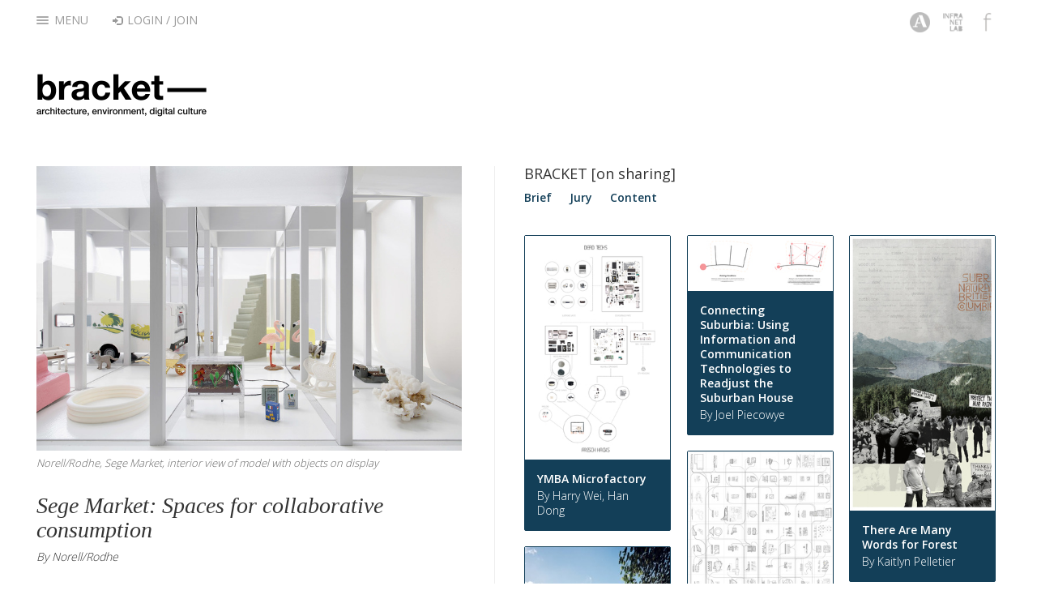

--- FILE ---
content_type: text/html; charset=UTF-8
request_url: https://brkt.org/issue/contents/all/462/sege-market-spaces-for-collaborative-consumption/46/bracket-on-sharing/150
body_size: 38117
content:
<!DOCTYPE html>
<html lang="en">
	<head>
		<meta charset="utf-8">
		<meta http-equiv="X-UA-Compatible" content="IE=edge">
		<meta name="viewport" content="width=device-width, initial-scale=1.0">
		<meta name="description" content="">
		<meta name="author" content="">
		<link rel="shortcut icon" href="https://brkt.org/favicon.ico" type="image/ico" />
		<title>Bracket</title>
		<link href="https://brkt.org/assets/css/bootstrap.css" rel="stylesheet" type="text/css">
<link href="https://brkt.org/assets/css/font-awesome.min.css" rel="stylesheet" type="text/css">
<link href="https://brkt.org/assets/css/bracket.css" rel="stylesheet" type="text/css">
<link href="https://brkt.org/assets/owl-carousel/owl.carousel.css" rel="stylesheet" type="text/css">
<link href="https://brkt.org/assets/owl-carousel/owl.theme.css" rel="stylesheet" type="text/css">
<link href="https://fonts.googleapis.com/css?family=Open+Sans:300,400,600,700" rel="stylesheet" type="text/css">
<link href="https://brkt.org/assets/css/magnific-popup.css" rel="stylesheet" type="text/css">
<link href="https://brkt.org/assets/css/bootstrap3-wysihtml5.min.css" rel="stylesheet" type="text/css">
		<!-- HTML5 shim and Respond.js IE8 support of HTML5 elements and media queries -->
		<!--[if lt IE 9]>
		  <script src="https://oss.maxcdn.com/libs/html5shiv/3.7.0/html5shiv.js"></script>
		  <script src="https://oss.maxcdn.com/libs/respond.js/1.3.0/respond.min.js"></script>
		<![endif]-->
		<script>
			var urls = '{"base_url":"https:\/\/brkt.org\/","assets":{"base":"https:\/\/brkt.org\/assets\/","js":"https:\/\/brkt.org\/assets\/","css":"https:\/\/brkt.org\/assets\/","images":"https:\/\/brkt.org\/assets\/"}}';
		</script>

	</head>

	<body>
		<div class="navbar navbar-default navbar-fixed-top" role="navigation">
			<div class="container">

				<div class="navbar-header">
					<button type="button" class="navbar-toggle" data-toggle="collapse" data-target=".navbar-collapse">
						<span class="sr-only">Toggle navigation</span>
						<span class="icon-bar"></span>
						<span class="icon-bar"></span>
						<span class="icon-bar"></span>
					</button>
				</div>
				<div class="collapse navbar-collapse">
					<ul class="nav navbar-nav">

						<li class="dropdown">
							<a href="#" class="dropdown-toggle" data-toggle="dropdown"><div class="menu-icon"><span class="icon-bar"></span><span class="icon-bar"></span><span class="icon-bar"></span></div> Menu</a>
							<ul class="dropdown-menu">
								<li><a href="https://brkt.org/about">About</a></li>
								<li><a href="https://brkt.org/contact">Contact</a></li>
								<li class="divider"></li>
								<li class="dropdown-header">Issues</li>
								<li class="nav-issues clearfix issue5"><div class="issues-spacer"><a href="https://brkt.org/issue/content/46/bracket-on-sharing">BRACKET [on sharing]</a></div> <span class="glyphicon glyphicon-chevron-right"></span> <a href="https://brkt.org/issue/brief/46/bracket-on-sharing">Brief</a> <span>|</span> <a href="https://brkt.org/issue/jury/46/bracket-on-sharing">Jury</a> <span>|</span> <a href="https://brkt.org/issue/content/46/bracket-on-sharing">Content</a></li><li class="nav-issues clearfix issue4"><div class="issues-spacer"><a href="https://brkt.org/issue/content/13/bracket-takes-action">BRACKET [takes action]</a></div> <span class="glyphicon glyphicon-chevron-right"></span> <a href="https://brkt.org/issue/brief/13/bracket-takes-action">Brief</a> <span>|</span> <a href="https://brkt.org/issue/jury/13/bracket-takes-action">Jury</a> <span>|</span> <a href="https://brkt.org/issue/content/13/bracket-takes-action">Content</a></li><li class="nav-issues clearfix issue3"><div class="issues-spacer"><a href="https://brkt.org/issue/content/12/bracket-at-extremes">BRACKET [at extremes]</a></div> <span class="glyphicon glyphicon-chevron-right"></span> <a href="https://brkt.org/issue/brief/12/bracket-at-extremes">Brief</a> <span>|</span> <a href="https://brkt.org/issue/jury/12/bracket-at-extremes">Jury</a> <span>|</span> <a href="https://brkt.org/issue/content/12/bracket-at-extremes">Content</a><span>|</span> <a href="https://brkt.org/issue/purchase/12/bracket-at-extremes">Purchase</a></li><li class="nav-issues clearfix issue2"><div class="issues-spacer"><a href="https://brkt.org/issue/content/4/bracket-goes-soft">BRACKET [goes soft]</a></div> <span class="glyphicon glyphicon-chevron-right"></span> <a href="https://brkt.org/issue/brief/4/bracket-goes-soft">Brief</a> <span>|</span> <a href="https://brkt.org/issue/jury/4/bracket-goes-soft">Jury</a> <span>|</span> <a href="https://brkt.org/issue/content/4/bracket-goes-soft">Content</a><span>|</span> <a href="https://brkt.org/issue/purchase/4/bracket-goes-soft">Purchase</a></li><li class="nav-issues clearfix issue1"><div class="issues-spacer"><a href="https://brkt.org/issue/content/1/bracket-on-farming">BRACKET [on farming]</a></div> <span class="glyphicon glyphicon-chevron-right"></span> <a href="https://brkt.org/issue/brief/1/bracket-on-farming">Brief</a> <span>|</span> <a href="https://brkt.org/issue/jury/1/bracket-on-farming">Jury</a> <span>|</span> <a href="https://brkt.org/issue/content/1/bracket-on-farming">Content</a><span>|</span> <a href="https://brkt.org/issue/purchase/1/bracket-on-farming">Purchase</a></li><!--
								<li class="divider"></li>
								<li class="dropdown-header">Tags</li>
								<li>
									<div class="tag-cloud">
																			</div>
								</li>
-->
							</ul>
						</li>

						<li>
															<a href="javascript:void(0);" id="loginModalevent"><span class="glyphicon glyphicon-log-in"></span> Login / Join</a>
													</li>
											</ul>
					<ul class="nav navbar-nav navbar-right quicklinks">
						<li><a href="http://archinect.com/" target="_blank" title="Archinect" target="_blank"><img src="https://brkt.org/assets/img/quicklink-1.png" alt="Archinect" /></a></li>
						<li><a href="http://www.infranetlab.org/" title="InfraNet Lab" target="_blank"><img src="https://brkt.org/assets/img/quicklink-2.png" alt="InfraNet Lab" /></a></li>
						<li><a href="https://www.facebook.com/brkt.org" title="Bracket on Facebook" target="_blank"><img src="https://brkt.org/assets/img/quicklink-3.png" alt="Facebook" /></a></li>
					</ul>
				</div><!--/.nav-collapse -->

			</div>
		</div>

		<!-- Begin page content -->
<div class="container">

	<div class="logo"><a href="https://brkt.org/"><img src="https://brkt.org/assets/img/logo-hires.png" alt="Bracket Logo" /></a></div>
	<!-- Example row of columns -->
	<div class="row">

        <div class="col-md-12 page-content-column">

		<div id="container" class="entries-grid">

			<div class="grid-sizer"></div>

			<div class="item main-item">
			<div class="entry">
										<a href="https://d38w84nuu9j2kr.cloudfront.net/images/1200x/eg/egybjdt3237bh70n.jpg" class="image-link" title="Norell/Rodhe, Sege Market, interior view of model with objects on display">
							<img src="https://d38w84nuu9j2kr.cloudfront.net/images/800x/eg/egybjdt3237bh70n.jpg" width="800" height="534" border="0" class="img-responsive" title="NorellRodhe_Sege Market_Model_Interior 2.jpg" alt="NorellRodhe_Sege Market_Model_Interior 2.jpg" />						</a>
							<p class="image-caption clearfix">
								Norell/Rodhe, Sege Market, interior view of model with objects on display							</p>
				
				<h1 class="entry-title">Sege Market: Spaces for collaborative consumption</h1>
								<h4 class="entry-author">By Norell/Rodhe</h4>
<!--
				<div class="entry-social">
					<div class="addthis_toolbox addthis_default_style ">
						<a class="addthis_button_facebook_like" fb:like:layout="button_count"></a>
						<a class="addthis_button_tweet"></a>
						<a class="addthis_button_pinterest_pinit" pi:pinit:layout="horizontal"></a>
						<a class="addthis_counter addthis_pill_style"></a>
					</div>
					<script type="text/javascript" src="https://s7.addthis.com/js/300/addthis_widget.js#pubid=archinect"></script>
				</div>
-->
				<div class="entry-body">
					<p>SEGE MARKET<br>
Spaces for collaborative consumption, Malmö, Sweden, 2017</p>
<p>Commissioned for the exhibition Commoning Kits at Form/Design Center in Malmö, Sege Market is a speculative intervention for the neighbourhood Sege Park. The project takes its cues from current models of collaborative consumption, where objects and experiences are sold, exchanged or shared through peer-to-peer networks. Where we all are consumers, producers as well as merchants.&nbsp;</p>
<p>The market is conceived as an open game board framed by a post and lintel structure. It consists of a floor divided by a 3 x 3-meter grid, protected by a tall ceiling supported by columns. Together, the floor and the columns define sixteen spaces in which everything from food, to furniture, to vehicles can be shown and change owners. Spaces in the market can be booked by residents in Sege Park through a mobile app for various purposes and themes. A booked space in the grid is manifested architecturally by turned on lighting in the corresponding bay in the ceiling. Spaces can be booked for an hour-long event as well as for several days.</p>
<p>Objects are placed on the floor, on tables or suspended from the roof beams. The market is protected by a translucent roof and plastic film facades that can be opened or closed depending on weather or activity. Three larger, movable objects populate the game board permanently: a foldable bar, a seating platform and a ladder. These objects appear as characterful silhouettes between the columns and provide storage for tables and chairs.&nbsp;</p>
<p>The design of Sege Market departs from the amazing experience of a dense agglomeration of wildly different objects and activities. Brought together, the colorful masses of objects produce a diverse interior landscape of compression and expansion – a pair of bookshelves suddenly define a narrow alley; vacant spaces form short-lived miniature plazas and a plastic flamingo momentarily becomes a monument. As objects and activities come and go, the market becomes a live interior, continuously in flux.&nbsp;</p>
<p>Overall, Sege Market sets up links between the traditional city market stands, found in squares all over Malmö, and internet-based sharing services.</p>
<p>Project design: Norell/Rodhe<br>Team: Daniel Norell, Einar Rodhe, Hedvig Carlin<br></p>				</div><!-- /entry-body -->
				<div class="entry-gallery">
												<a href="https://d38w84nuu9j2kr.cloudfront.net/images/1200x/4o/4ohd859tbarycvmj.jpg" class="image-link" title="Norell/Rodhe, Sege Market, axonometric view and diagrams addressing the city, activities, building and furniture">
								<img src="https://d38w84nuu9j2kr.cloudfront.net/images/800x/4o/4ohd859tbarycvmj.jpg" width="800" height="800" border="0" class="img-responsive" title="NorellRodhe_Sege Market_Axon.jpg" alt="NorellRodhe_Sege Market_Axon.jpg" />							</a>
								<p class="image-caption">
									Norell/Rodhe, Sege Market, axonometric view and diagrams addressing the city, activities, building and furniture								</p>
												<a href="https://d38w84nuu9j2kr.cloudfront.net/images/1200x/lm/lm8zfh63byvevqp3.jpg" class="image-link" title="Norell/Rodhe, Sege Market, exterior view of model with facade closed">
								<img src="https://d38w84nuu9j2kr.cloudfront.net/images/800x/lm/lm8zfh63byvevqp3.jpg" width="800" height="534" border="0" class="img-responsive" title="NorellRodhe_Sege Market_Model_Elevation 1.jpg" alt="NorellRodhe_Sege Market_Model_Elevation 1.jpg" />							</a>
								<p class="image-caption">
									Norell/Rodhe, Sege Market, exterior view of model with facade closed								</p>
												<a href="https://d38w84nuu9j2kr.cloudfront.net/images/1200x/fk/fkovelb2uah7jc6o.jpg" class="image-link" title="Norell/Rodhe, Sege Market, exterior view of model with facade opened">
								<img src="https://d38w84nuu9j2kr.cloudfront.net/images/800x/fk/fkovelb2uah7jc6o.jpg" width="800" height="534" border="0" class="img-responsive" title="NorellRodhe_Sege Market_Model_Elevation 2.jpg" alt="NorellRodhe_Sege Market_Model_Elevation 2.jpg" />							</a>
								<p class="image-caption">
									Norell/Rodhe, Sege Market, exterior view of model with facade opened								</p>
												<a href="https://d38w84nuu9j2kr.cloudfront.net/images/1200x/e5/e5u68la1a3xduocj.jpg" class="image-link" title="Norell/Rodhe, Sege Market, interior view of model with objects on display">
								<img src="https://d38w84nuu9j2kr.cloudfront.net/images/800x/e5/e5u68la1a3xduocj.jpg" width="800" height="534" border="0" class="img-responsive" title="NorellRodhe_Sege Market_Model_Interior 3.jpg" alt="NorellRodhe_Sege Market_Model_Interior 3.jpg" />							</a>
								<p class="image-caption">
									Norell/Rodhe, Sege Market, interior view of model with objects on display								</p>
												<a href="https://d38w84nuu9j2kr.cloudfront.net/images/1200x/50/50r253gtz2il3kqq.jpg" class="image-link" title="Norell/Rodhe, Sege Market, site plan Sege Park">
								<img src="https://d38w84nuu9j2kr.cloudfront.net/images/800x/50/50r253gtz2il3kqq.jpg" width="800" height="534" border="0" class="img-responsive" title="NorellRodhe_Sege Market_Siteplan.jpg" alt="NorellRodhe_Sege Market_Siteplan.jpg" />							</a>
								<p class="image-caption">
									Norell/Rodhe, Sege Market, site plan Sege Park								</p>
												<a href="https://d38w84nuu9j2kr.cloudfront.net/images/1200x/iu/iuaytvhub7tbt0ry.jpg" class="image-link" title="Norell/Rodhe, Sege Market, aerial view of model with objects on display">
								<img src="https://d38w84nuu9j2kr.cloudfront.net/images/800x/iu/iuaytvhub7tbt0ry.jpg" width="800" height="534" border="0" class="img-responsive" title="NorellRodhe_Sege Market_Model_Axo_crop.jpg" alt="NorellRodhe_Sege Market_Model_Axo_crop.jpg" />							</a>
								<p class="image-caption">
									Norell/Rodhe, Sege Market, aerial view of model with objects on display								</p>
									</div><!-- /entry-gallery -->
				
				
				<div class="entry-comments">
					<ul class="media-list">
						<li class="media">
							<div class="media-body">
								<h4 class="media-heading">658 Comments

&nbsp;&nbsp;&ndash;&nbsp; <a href="javascript:void(0);" id="loginModaleventComment"> Login to comment</a>

								</h4>
							</div>
						</li>
													<li class="media comment">
								<div class="pull-left avatar">
																			<img class="media-object" src="https://brkt.org/assets//images/nav/spacer.gif" alt="wicastones">
																	</div>
								<div class="media-body">
									<h4 class="media-heading">
																					<span>wicastones</span>
										
										<small>&middot;  &nbsp;Mar 4, 21  1:56 am</small>
									</h4>
									<div><a target="_blank" rel="nofollow" href="https://brkt.org/issue/contents/all/363/with-or-without-water-building-resilient-livelihoods-through-infrastructure-in-the-lake-chad-basin/12/%3Ca%20href=">Buy"&gt;https://researchchemicalfactory.com/product/buy-1p-eth-lad-online/"&gt;Buy</a>&nbsp;1P ETH LAD Online</div><div><a target="_blank" rel="nofollow" href="https://brkt.org/issue/contents/all/363/with-or-without-water-building-resilient-livelihoods-through-infrastructure-in-the-lake-chad-basin/12/%3Ca%20href=">1P"&gt;https://researchchemicalfactory.com/product/buy-1p-eth-lad-online/"&gt;1P</a>&nbsp;ETH LAD for sale</div><div><br></div><div>Buy 2-NMC Online | 2-NMC for sale&nbsp; &nbsp;</div><div><a target="_blank" rel="nofollow" href="https://researchchemicalfactory.com/product/buy-2-nmc-online/">https://researchchemicalfactory.com/product/buy-2-nmc-online/</a></div><div><a target="_blank" rel="nofollow" href="https://brkt.org/issue/contents/all/363/with-or-without-water-building-resilient-livelihoods-through-infrastructure-in-the-lake-chad-basin/12/%3Ca%20href=">Buy"&gt;https://researchchemicalfactory.com/product/buy-2-nmc-online/"&gt;Buy</a>&nbsp;2-NMC Online</div><div><a target="_blank" rel="nofollow" href="https://brkt.org/issue/contents/all/363/with-or-without-water-building-resilient-livelihoods-through-infrastructure-in-the-lake-chad-basin/12/%3Ca%20href=">2-NMC"&gt;https://researchchemicalfactory.com/product/buy-2-nmc-online/"&gt;2-NMC</a>&nbsp;for sale</div><div><br></div><div>Buy 3 MeO PCP Online | 3 MeO PCP for sale&nbsp;&nbsp;</div><div><a target="_blank" rel="nofollow" href="https://researchchemicalfactory.com/product/buy-3-meo-pcp-online/">https://researchchemicalfactory.com/product/buy-3-meo-pcp-online/</a></div><div><a target="_blank" rel="nofollow" href="https://brkt.org/issue/contents/all/363/with-or-without-water-building-resilient-livelihoods-through-infrastructure-in-the-lake-chad-basin/12/%3Ca%20href=">Buy"&gt;https://researchchemicalfactory.com/product/buy-3-meo-pcp-online/"&gt;Buy</a>&nbsp;3 MeO PCP Online</div><div><a target="_blank" rel="nofollow" href="https://brkt.org/issue/contents/all/363/with-or-without-water-building-resilient-livelihoods-through-infrastructure-in-the-lake-chad-basin/12/%3Ca%20href=">3"&gt;https://researchchemicalfactory.com/product/buy-3-meo-pcp-online/"&gt;3</a>&nbsp;MeO PCP for sale</div><div><br></div><div>Buy 4 Aco DMT Online | 4 Aco DMT for sale | buy dmt online buy dimitri online for sale |&nbsp;&nbsp;</div><div><a target="_blank" rel="nofollow" href="https://researchchemicalfactory.com/product/buy-4-aco-dmt-online/">https://researchchemicalfactory.com/product/buy-4-aco-dmt-online/</a></div><div><a target="_blank" rel="nofollow" href="https://brkt.org/issue/contents/all/363/with-or-without-water-building-resilient-livelihoods-through-infrastructure-in-the-lake-chad-basin/12/%3Ca%20href=">Buy"&gt;https://researchchemicalfactory.com/product/buy-4-aco-dmt-online/"&gt;Buy</a>&nbsp;4 Aco DMT Online</div><div><a target="_blank" rel="nofollow" href="https://brkt.org/issue/contents/all/363/with-or-without-water-building-resilient-livelihoods-through-infrastructure-in-the-lake-chad-basin/12/%3Ca%20href=">4"&gt;https://researchchemicalfactory.com/product/buy-4-aco-dmt-online/"&gt;4</a>&nbsp;Aco DMT for sale</div><div><a target="_blank" rel="nofollow" href="https://brkt.org/issue/contents/all/363/with-or-without-water-building-resilient-livelihoods-through-infrastructure-in-the-lake-chad-basin/12/%3Ca%20href=">buy"&gt;https://researchchemicalfactory.com/product/buy-4-aco-dmt-online/"&gt;buy</a>&nbsp;dmt online</div><div><a target="_blank" rel="nofollow" href="https://brkt.org/issue/contents/all/363/with-or-without-water-building-resilient-livelihoods-through-infrastructure-in-the-lake-chad-basin/12/%3Ca%20href=">buy"&gt;https://researchchemicalfactory.com/product/buy-4-aco-dmt-online/"&gt;buy</a>&nbsp;dimitri online for sale&nbsp; &nbsp; &nbsp;&nbsp;</div><div><br></div><div>Buy 4 CEC Online | 4 CEC&nbsp; for sale | how to buy 4 CEC |&nbsp;&nbsp;</div><div><a target="_blank" rel="nofollow" href="https://researchchemicalfactory.com/product/buy-4-cec-online/">https://researchchemicalfactory.com/product/buy-4-cec-online/</a></div><div><a target="_blank" rel="nofollow" href="https://brkt.org/issue/contents/all/363/with-or-without-water-building-resilient-livelihoods-through-infrastructure-in-the-lake-chad-basin/12/%3Ca%20href=">Buy"&gt;https://researchchemicalfactory.com/product/buy-4-cec-online/"&gt;Buy</a>&nbsp;4 CEC Online</div><div><a target="_blank" rel="nofollow" href="https://brkt.org/issue/contents/all/363/with-or-without-water-building-resilient-livelihoods-through-infrastructure-in-the-lake-chad-basin/12/%3Ca%20href=">4"&gt;https://researchchemicalfactory.com/product/buy-4-cec-online/"&gt;4</a>&nbsp;CEC&nbsp; for sale</div><div><a target="_blank" rel="nofollow" href="https://brkt.org/issue/contents/all/363/with-or-without-water-building-resilient-livelihoods-through-infrastructure-in-the-lake-chad-basin/12/%3Ca%20href=">how"&gt;https://researchchemicalfactory.com/product/buy-4-cec-online/"&gt;how</a>&nbsp;to buy 4 CEC</div><div><br></div><div>4-CL-PVP for sale |Buy 4-CL-PVP Online | how where to buy 4-CL-PVP |&nbsp;</div><div><a target="_blank" rel="nofollow" href="https://researchchemicalfactory.com/product/buy-4-cl-pvp-online/">https://researchchemicalfactory.com/product/buy-4-cl-pvp-online/</a></div><div><a target="_blank" rel="nofollow" href="https://brkt.org/issue/contents/all/363/with-or-without-water-building-resilient-livelihoods-through-infrastructure-in-the-lake-chad-basin/12/%3Ca%20href=">4-CL-PVP"&gt;https://researchchemicalfactory.com/product/buy-4-cl-pvp-online/"&gt;4-CL-PVP</a>&nbsp;for sale</div><div><a target="_blank" rel="nofollow" href="https://brkt.org/issue/contents/all/363/with-or-without-water-building-resilient-livelihoods-through-infrastructure-in-the-lake-chad-basin/12/%3Ca%20href=">Buy"&gt;https://researchchemicalfactory.com/product/buy-4-cl-pvp-online/"&gt;Buy</a>&nbsp;4-CL-PVP Online</div><div><a target="_blank" rel="nofollow" href="https://brkt.org/issue/contents/all/363/with-or-without-water-building-resilient-livelihoods-through-infrastructure-in-the-lake-chad-basin/12/%3Ca%20href=">how"&gt;https://researchchemicalfactory.com/product/buy-4-cl-pvp-online/"&gt;how</a>&nbsp;where to buy 4-CL-PVP&nbsp; &nbsp;......</div><div><br></div><div>where to buy 4-CMC Crystal| Buy 4-CMC Crystal Online| 4-CMC Crystal for sale |&nbsp;</div><div><a target="_blank" rel="nofollow" href="https://researchchemicalfactory.com/product/buy-4-cmc-crystal-online/">https://researchchemicalfactory.com/product/buy-4-cmc-crystal-online/</a></div><div><a target="_blank" rel="nofollow" href="https://brkt.org/issue/contents/all/363/with-or-without-water-building-resilient-livelihoods-through-infrastructure-in-the-lake-chad-basin/12/%3Ca%20href=">where"&gt;https://researchchemicalfactory.com/product/buy-4-cmc-crystal-online/"&gt;where</a>&nbsp;to buy 4-CMC Crystal</div><div><a target="_blank" rel="nofollow" href="https://brkt.org/issue/contents/all/363/with-or-without-water-building-resilient-livelihoods-through-infrastructure-in-the-lake-chad-basin/12/%3Ca%20href=">Buy"&gt;https://researchchemicalfactory.com/product/buy-4-cmc-crystal-online/"&gt;Buy</a>&nbsp;4-CMC Crystal Online</div><div><a target="_blank" rel="nofollow" href="https://brkt.org/issue/contents/all/363/with-or-without-water-building-resilient-livelihoods-through-infrastructure-in-the-lake-chad-basin/12/%3Ca%20href=">4-CMC"&gt;https://researchchemicalfactory.com/product/buy-4-cmc-crystal-online/"&gt;4-CMC</a>&nbsp;Crystal for sale</div><div><br></div><div><br></div><div>where to buy 4-EFMC | Buy 4-EFMC Online | 4-EFMC for sale&nbsp;</div><div><a target="_blank" rel="nofollow" href="https://researchchemicalfactory.com/product/buy-4-efmc-online/">https://researchchemicalfactory.com/product/buy-4-efmc-online/</a></div><div><a target="_blank" rel="nofollow" href="https://brkt.org/issue/contents/all/363/with-or-without-water-building-resilient-livelihoods-through-infrastructure-in-the-lake-chad-basin/12/%3Ca%20href=">where"&gt;https://researchchemicalfactory.com/product/buy-4-efmc-online/"&gt;where</a>&nbsp;to buy 4-EFMC</div><div><a target="_blank" rel="nofollow" href="https://brkt.org/issue/contents/all/363/with-or-without-water-building-resilient-livelihoods-through-infrastructure-in-the-lake-chad-basin/12/%3Ca%20href=">Buy"&gt;https://researchchemicalfactory.com/product/buy-4-efmc-online/"&gt;Buy</a>&nbsp;4-EFMC Online</div><div><a target="_blank" rel="nofollow" href="https://brkt.org/issue/contents/all/363/with-or-without-water-building-resilient-livelihoods-through-infrastructure-in-the-lake-chad-basin/12/%3Ca%20href=">4-EFMC"&gt;https://researchchemicalfactory.com/product/buy-4-efmc-online/"&gt;4-EFMC</a>&nbsp;for sale</div><div><br></div><div>how to buy Buy 4-FA Quality Pure Drug Online | buy 4-FA Quality Pure Drug Online | 4-FA Quality Pure Drug for sale |&nbsp;</div><div><a target="_blank" rel="nofollow" href="https://researchchemicalfactory.com/product/buy-4-fa-quality-pure-drug-online/">https://researchchemicalfactory.com/product/buy-4-fa-quality-pure-drug-online/</a></div><div><a target="_blank" rel="nofollow" href="https://brkt.org/issue/contents/all/363/with-or-without-water-building-resilient-livelihoods-through-infrastructure-in-the-lake-chad-basin/12/%3Ca%20href=">how"&gt;https://researchchemicalfactory.com/product/buy-4-fa-quality-pure-drug-online/"&gt;how</a>&nbsp;to buy Buy 4-FA Quality Pure Drug Online</div><div><a target="_blank" rel="nofollow" href="https://brkt.org/issue/contents/all/363/with-or-without-water-building-resilient-livelihoods-through-infrastructure-in-the-lake-chad-basin/12/%3Ca%20href=">Buy"&gt;https://researchchemicalfactory.com/product/buy-4-fa-quality-pure-drug-online/"&gt;Buy</a>&nbsp;4-FA Quality Pure Drug Online</div><div><a target="_blank" rel="nofollow" href="https://brkt.org/issue/contents/all/363/with-or-without-water-building-resilient-livelihoods-through-infrastructure-in-the-lake-chad-basin/12/%3Ca%20href=">4-FA"&gt;https://researchchemicalfactory.com/product/buy-4-fa-quality-pure-drug-online/"&gt;4-FA</a>&nbsp;Quality Pure Drug for sale&nbsp; &nbsp;....</div><div><br></div><div>wickr … maxlagon90 // signal … +1 410 849 9847 // whatsapp … +1 410 849 9847 // email ... dpirian@gmail.com // maxman90@protonmail</div><div><br></div><div>Buy 4-MPD Online | 4-MPD for sale |</div><div><a target="_blank" rel="nofollow" href="https://researchchemicalfactory.com/product/buy-4-mpd-online/">https://researchchemicalfactory.com/product/buy-4-mpd-online/</a></div><div><a target="_blank" rel="nofollow" href="https://brkt.org/issue/contents/all/363/with-or-without-water-building-resilient-livelihoods-through-infrastructure-in-the-lake-chad-basin/12/%3Ca%20href=">Buy"&gt;https://researchchemicalfactory.com/product/buy-4-mpd-online/"&gt;Buy</a>&nbsp;4-MPD Online</div><div><a target="_blank" rel="nofollow" href="https://brkt.org/issue/contents/all/363/with-or-without-water-building-resilient-livelihoods-through-infrastructure-in-the-lake-chad-basin/12/%3Ca%20href=">4-MPD"&gt;https://researchchemicalfactory.com/product/buy-4-mpd-online/"&gt;4-MPD</a>&nbsp;for sale</div><div><br></div><div>how to buy 5-MAPB | Buy 5-MAPB Online | 5-MAPB for sale |&nbsp;</div><div><a target="_blank" rel="nofollow" href="https://researchchemicalfactory.com/product/buy-5-mapb-online/">https://researchchemicalfactory.com/product/buy-5-mapb-online/</a></div><div><a target="_blank" rel="nofollow" href="https://brkt.org/issue/contents/all/363/with-or-without-water-building-resilient-livelihoods-through-infrastructure-in-the-lake-chad-basin/12/%3Ca%20href=">how"&gt;https://researchchemicalfactory.com/product/buy-5-mapb-online/"&gt;how</a>&nbsp;to buy 5-MAPB</div><div><a target="_blank" rel="nofollow" href="https://brkt.org/issue/contents/all/363/with-or-without-water-building-resilient-livelihoods-through-infrastructure-in-the-lake-chad-basin/12/%3Ca%20href=">Buy"&gt;https://researchchemicalfactory.com/product/buy-5-mapb-online/"&gt;Buy</a>&nbsp;5-MAPB Online</div><div><a target="_blank" rel="nofollow" href="https://brkt.org/issue/contents/all/363/with-or-without-water-building-resilient-livelihoods-through-infrastructure-in-the-lake-chad-basin/12/%3Ca%20href=">5-MAPB"&gt;https://researchchemicalfactory.com/product/buy-5-mapb-online/"&gt;5-MAPB</a>&nbsp;for sale</div><div><br></div><div><br></div><div>Buy 5-PPDI Online | 5-PPDI for sale |&nbsp;</div><div><a target="_blank" rel="nofollow" href="https://researchchemicalfactory.com/product/buy-5-ppdi-online/">https://researchchemicalfactory.com/product/buy-5-ppdi-online/</a></div><div><a target="_blank" rel="nofollow" href="https://brkt.org/issue/contents/all/363/with-or-without-water-building-resilient-livelihoods-through-infrastructure-in-the-lake-chad-basin/12/%3Ca%20href=">Buy"&gt;https://researchchemicalfactory.com/product/buy-5-ppdi-online/"&gt;Buy</a>&nbsp;5-PPDI Online</div><div><a target="_blank" rel="nofollow" href="https://brkt.org/issue/contents/all/363/with-or-without-water-building-resilient-livelihoods-through-infrastructure-in-the-lake-chad-basin/12/%3Ca%20href=">5-PPDI"&gt;https://researchchemicalfactory.com/product/buy-5-ppdi-online/"&gt;5-PPDI</a>&nbsp;for sale</div><div><br></div><div>where to buy A-PVP | Buy A-PVP Online | A-PVP for sale&nbsp;</div><div><a target="_blank" rel="nofollow" href="https://researchchemicalfactory.com/product/buy-a-pvp-online/">https://researchchemicalfactory.com/product/buy-a-pvp-online/</a></div><div><a target="_blank" rel="nofollow" href="https://brkt.org/issue/contents/all/363/with-or-without-water-building-resilient-livelihoods-through-infrastructure-in-the-lake-chad-basin/12/%3Ca%20href=">where"&gt;https://researchchemicalfactory.com/product/buy-a-pvp-online/"&gt;where</a>&nbsp;to buy a-pvp</div><div><a target="_blank" rel="nofollow" href="https://brkt.org/issue/contents/all/363/with-or-without-water-building-resilient-livelihoods-through-infrastructure-in-the-lake-chad-basin/12/%3Ca%20href=">Buy"&gt;https://researchchemicalfactory.com/product/buy-a-pvp-online/"&gt;Buy</a>&nbsp;A-PVP Online</div><div><a target="_blank" rel="nofollow" href="https://brkt.org/issue/contents/all/363/with-or-without-water-building-resilient-livelihoods-through-infrastructure-in-the-lake-chad-basin/12/%3Ca%20href=">A-PVP"&gt;https://researchchemicalfactory.com/product/buy-a-pvp-online/"&gt;A-PVP</a>&nbsp;for sale</div><div>&nbsp; &nbsp; &nbsp; ...</div><div><br></div><div>for sale | Buy Actavis promethazine with codeine cough syrup Online | Actavis promethazine with codeine cough syrup for sale&nbsp;</div><div><a target="_blank" rel="nofollow" href="https://researchchemicalfactory.com/product/buy-actavis-promethazine-with-codeine-cough-syrup-online/">https://researchchemicalfactory.com/product/buy-actavis-promethazine-with-codeine-cough-syrup-online...</a></div><div><a target="_blank" rel="nofollow" href="https://brkt.org/issue/contents/all/363/with-or-without-water-building-resilient-livelihoods-through-infrastructure-in-the-lake-chad-basin/12/%3Ca%20href=">Buy"&gt;https://researchchemicalfactory.com/product/buy-actavis-promethazine-with-codeine-cough-syrup-online...</a>&nbsp;Actavis promethazine with codeine cough syrup Online</div><div><a target="_blank" rel="nofollow" href="https://brkt.org/issue/contents/all/363/with-or-without-water-building-resilient-livelihoods-through-infrastructure-in-the-lake-chad-basin/12/%3Ca%20href=">Actavis"&gt;https://researchchemicalfactory.com/product/buy-actavis-promethazine-with-codeine-cough-syrup-online...</a>&nbsp;promethazine with codeine cough syrup for sale</div><div><a target="_blank" rel="nofollow" href="https://brkt.org/issue/contents/all/363/with-or-without-water-building-resilient-livelihoods-through-infrastructure-in-the-lake-chad-basin/12/%3Ca%20href=">for"&gt;https://researchchemicalfactory.com/product/buy-actavis-promethazine-with-codeine-cough-syrup-online...</a>&nbsp;sale</div><div><br></div><div><br></div><div>Buy AL-LAD Online | AL-LAD for sale |&nbsp;</div><div><a target="_blank" rel="nofollow" href="https://researchchemicalfactory.com/product/buy-al-lad-online/">https://researchchemicalfactory.com/product/buy-al-lad-online/</a></div><div><a target="_blank" rel="nofollow" href="https://brkt.org/issue/contents/all/363/with-or-without-water-building-resilient-livelihoods-through-infrastructure-in-the-lake-chad-basin/12/%3Ca%20href=">Buy"&gt;https://researchchemicalfactory.com/product/buy-al-lad-online/"&gt;Buy</a>&nbsp;AL-LAD Online</div><div><a target="_blank" rel="nofollow" href="https://brkt.org/issue/contents/all/363/with-or-without-water-building-resilient-livelihoods-through-infrastructure-in-the-lake-chad-basin/12/%3Ca%20href=">AL-LAD"&gt;https://researchchemicalfactory.com/product/buy-al-lad-online/"&gt;AL-LAD</a>&nbsp;for sale</div><div><br></div><div>where to buy Alpha-PVP | Buy Alpha-PVP Online | Alpha-PVP for sale |&nbsp;</div><div><a target="_blank" rel="nofollow" href="https://researchchemicalfactory.com/product/buy-alpha-pvp-online/">https://researchchemicalfactory.com/product/buy-alpha-pvp-online/</a></div><div><a target="_blank" rel="nofollow" href="https://brkt.org/issue/contents/all/363/with-or-without-water-building-resilient-livelihoods-through-infrastructure-in-the-lake-chad-basin/12/%3Ca%20href=">where"&gt;https://researchchemicalfactory.com/product/buy-alpha-pvp-online/"&gt;where</a>&nbsp;to buy Alpha-PVP</div><div><a target="_blank" rel="nofollow" href="https://brkt.org/issue/contents/all/363/with-or-without-water-building-resilient-livelihoods-through-infrastructure-in-the-lake-chad-basin/12/%3Ca%20href=">Buy"&gt;https://researchchemicalfactory.com/product/buy-alpha-pvp-online/"&gt;Buy</a>&nbsp;Alpha-PVP Online</div><div><a target="_blank" rel="nofollow" href="https://brkt.org/issue/contents/all/363/with-or-without-water-building-resilient-livelihoods-through-infrastructure-in-the-lake-chad-basin/12/%3Ca%20href=">Alpha-PVP"&gt;https://researchchemicalfactory.com/product/buy-alpha-pvp-online/"&gt;Alpha-PVP</a>&nbsp;for sale</div><div><br></div><div><br></div><div>where to buy Alpha-PVT Powder | Buy Alpha-PVT Powder Online |Alpha-PVT Powder for sale |&nbsp;</div><div><a target="_blank" rel="nofollow" href="https://researchchemicalfactory.com/product/buy-alpha-pvt-powder-online/">https://researchchemicalfactory.com/product/buy-alpha-pvt-powder-online/</a></div><div><a target="_blank" rel="nofollow" href="https://brkt.org/issue/contents/all/363/with-or-without-water-building-resilient-livelihoods-through-infrastructure-in-the-lake-chad-basin/12/%3Ca%20href=">where"&gt;https://researchchemicalfactory.com/product/buy-alpha-pvt-powder-online/"&gt;where</a>&nbsp;to buy Alpha-PVT Powder</div><div><a target="_blank" rel="nofollow" href="https://brkt.org/issue/contents/all/363/with-or-without-water-building-resilient-livelihoods-through-infrastructure-in-the-lake-chad-basin/12/%3Ca%20href=">Buy"&gt;https://researchchemicalfactory.com/product/buy-alpha-pvt-powder-online/"&gt;Buy</a>&nbsp;Alpha-PVT Powder Online</div><div><a target="_blank" rel="nofollow" href="https://brkt.org/issue/contents/all/363/with-or-without-water-building-resilient-livelihoods-through-infrastructure-in-the-lake-chad-basin/12/%3Ca%20href=">Alpha-PVT"&gt;https://researchchemicalfactory.com/product/buy-alpha-pvt-powder-online/"&gt;Alpha-PVT</a>&nbsp;Powder for sale</div><div><br></div><div><br></div><div>where to buy Buy Amphetamine powder | Amphetamine powder Online | Amphetamine powder for sale |</div><div><a target="_blank" rel="nofollow" href="https://researchchemicalfactory.com/product/buy-amphetamine-powder-online/">https://researchchemicalfactory.com/product/buy-amphetamine-powder-online/</a></div><div><a target="_blank" rel="nofollow" href="https://brkt.org/issue/contents/all/363/with-or-without-water-building-resilient-livelihoods-through-infrastructure-in-the-lake-chad-basin/12/%3Ca%20href=">where"&gt;https://researchchemicalfactory.com/product/buy-amphetamine-powder-online/"&gt;where</a>&nbsp;to buy Buy Amphetamine powder</div><div><a target="_blank" rel="nofollow" href="https://brkt.org/issue/contents/all/363/with-or-without-water-building-resilient-livelihoods-through-infrastructure-in-the-lake-chad-basin/12/%3Ca%20href=">Buy"&gt;https://researchchemicalfactory.com/product/buy-amphetamine-powder-online/"&gt;Buy</a>&nbsp;Amphetamine powder Online</div><div><a target="_blank" rel="nofollow" href="https://brkt.org/issue/contents/all/363/with-or-without-water-building-resilient-livelihoods-through-infrastructure-in-the-lake-chad-basin/12/%3Ca%20href=">Amphetamine"&gt;https://researchchemicalfactory.com/product/buy-amphetamine-powder-online/"&gt;Amphetamine</a>&nbsp;powder for sale</div><div><br></div><div>wickr … maxlagon90 // signal … +1 410 849 9847 // whatsapp … +1 410 849 9847 // email ... dpirian@gmail.com // maxman90@protonmail&nbsp;</div><div><br></div><div>where to buy B2 Caine | Buy B2 Caine Online | B2 Caine for sale |&nbsp;</div><div><a target="_blank" rel="nofollow" href="https://researchchemicalfactory.com/product/buy-b2-caine-online/">https://researchchemicalfactory.com/product/buy-b2-caine-online/</a></div><div><a target="_blank" rel="nofollow" href="https://brkt.org/issue/contents/all/363/with-or-without-water-building-resilient-livelihoods-through-infrastructure-in-the-lake-chad-basin/12/%3Ca%20href=">where"&gt;https://researchchemicalfactory.com/product/buy-b2-caine-online/"&gt;where</a>&nbsp;to buy B2 Caine</div><div><a target="_blank" rel="nofollow" href="https://brkt.org/issue/contents/all/363/with-or-without-water-building-resilient-livelihoods-through-infrastructure-in-the-lake-chad-basin/12/%3Ca%20href=">Buy"&gt;https://researchchemicalfactory.com/product/buy-b2-caine-online/"&gt;Buy</a>&nbsp;B2 Caine Online</div><div><a target="_blank" rel="nofollow" href="https://brkt.org/issue/contents/all/363/with-or-without-water-building-resilient-livelihoods-through-infrastructure-in-the-lake-chad-basin/12/%3Ca%20href=">B2"&gt;https://researchchemicalfactory.com/product/buy-b2-caine-online/"&gt;B2</a>&nbsp;Caine for sale</div><div><br></div><div><br></div><div>Buy bk-EPDP online |bk-EPDP for sale |&nbsp;</div><div><a target="_blank" rel="nofollow" href="https://researchchemicalfactory.com/product/buy-bk-epdp-online/">https://researchchemicalfactory.com/product/buy-bk-epdp-online/</a></div><div><a target="_blank" rel="nofollow" href="https://brkt.org/issue/contents/all/363/with-or-without-water-building-resilient-livelihoods-through-infrastructure-in-the-lake-chad-basin/12/%3Ca%20href=">Buy"&gt;https://researchchemicalfactory.com/product/buy-bk-epdp-online/"&gt;Buy</a>&nbsp;bk-EPDP online</div><div><a target="_blank" rel="nofollow" href="https://brkt.org/issue/contents/all/363/with-or-without-water-building-resilient-livelihoods-through-infrastructure-in-the-lake-chad-basin/12/%3Ca%20href=">bk-EPDP"&gt;https://researchchemicalfactory.com/product/buy-bk-epdp-online/"&gt;bk-EPDP</a>&nbsp;for sale&nbsp; &nbsp; &nbsp; &nbsp;....</div><div><br></div><div>where to buy BK-MDMA (Methylone)| Buy BK-MDMA (Methylone) Online | BK-MDMA (Methylone) for sale&nbsp;&nbsp;</div><div><a target="_blank" rel="nofollow" href="https://researchchemicalfactory.com/product/buy-bk-mdma-methylone-online/">https://researchchemicalfactory.com/product/buy-bk-mdma-methylone-online/</a></div><div><a target="_blank" rel="nofollow" href="https://brkt.org/issue/contents/all/363/with-or-without-water-building-resilient-livelihoods-through-infrastructure-in-the-lake-chad-basin/12/%3Ca%20href=">where"&gt;https://researchchemicalfactory.com/product/buy-bk-mdma-methylone-online/"&gt;where</a>&nbsp;to buy BK-MDMA (Methylone)</div><div><a target="_blank" rel="nofollow" href="https://brkt.org/issue/contents/all/363/with-or-without-water-building-resilient-livelihoods-through-infrastructure-in-the-lake-chad-basin/12/%3Ca%20href=">Buy"&gt;https://researchchemicalfactory.com/product/buy-bk-mdma-methylone-online/"&gt;Buy</a>&nbsp;BK-MDMA (Methylone) Online</div><div><a target="_blank" rel="nofollow" href="https://brkt.org/issue/contents/all/363/with-or-without-water-building-resilient-livelihoods-through-infrastructure-in-the-lake-chad-basin/12/%3Ca%20href=">BK-MDMA"&gt;https://researchchemicalfactory.com/product/buy-bk-mdma-methylone-online/"&gt;BK-MDMA</a>&nbsp;(Methylone) for sale</div><div><br></div><div><br></div><div>how to buy Bromadol Hcl Powder| Buy Bromadol Hcl Powder Online | Bromadol Hcl Powder for sale |&nbsp;</div><div><a target="_blank" rel="nofollow" href="https://researchchemicalfactory.com/product/buy-bromadol-hcl-powder-online/">https://researchchemicalfactory.com/product/buy-bromadol-hcl-powder-online/</a></div><div><a target="_blank" rel="nofollow" href="https://brkt.org/issue/contents/all/363/with-or-without-water-building-resilient-livelihoods-through-infrastructure-in-the-lake-chad-basin/12/%3Ca%20href=">how"&gt;https://researchchemicalfactory.com/product/buy-bromadol-hcl-powder-online/"&gt;how</a>&nbsp;to buy Bromadol Hcl Powder</div><div><a target="_blank" rel="nofollow" href="https://brkt.org/issue/contents/all/363/with-or-without-water-building-resilient-livelihoods-through-infrastructure-in-the-lake-chad-basin/12/%3Ca%20href=">Buy"&gt;https://researchchemicalfactory.com/product/buy-bromadol-hcl-powder-online/"&gt;Buy</a>&nbsp;Bromadol Hcl Powder Online</div><div><a target="_blank" rel="nofollow" href="https://brkt.org/issue/contents/all/363/with-or-without-water-building-resilient-livelihoods-through-infrastructure-in-the-lake-chad-basin/12/%3Ca%20href=">Bromadol"&gt;https://researchchemicalfactory.com/product/buy-bromadol-hcl-powder-online/"&gt;Bromadol</a>&nbsp;Hcl Powder for sale</div><div><br></div><div><br></div><div><br></div><div><br></div><div>Buy Actavis promethazine with codeine cough syrup Online| Buy AL-LAD Online| Buy Alpha-PVP Online</div><div><a target="_blank" rel="nofollow" href="https://brkt.org/issue/contents/all/363/with-or-without-water-building-resilient-livelihoods-through-infrastructure-in-the-lake-chad-basin/12/%3Ca%20href=">Buy"&gt;https://researchchemicalfactory.com/product/buy-actavis-promethazine-with-codeine-cough-syrup-online...</a>&nbsp;Actavis promethazine with codeine cough syrup Online</div><div><a target="_blank" rel="nofollow" href="https://brkt.org/issue/contents/all/363/with-or-without-water-building-resilient-livelihoods-through-infrastructure-in-the-lake-chad-basin/12/%3Ca%20href=">Buy"&gt;https://researchchemicalfactory.com/product/buy-al-lad-online/"&gt;Buy</a>&nbsp;AL-LAD Online</div><div><a target="_blank" rel="nofollow" href="https://brkt.org/issue/contents/all/363/with-or-without-water-building-resilient-livelihoods-through-infrastructure-in-the-lake-chad-basin/12/%3Ca%20href=">Buy"&gt;https://researchchemicalfactory.com/product/buy-alpha-pvp-online/"&gt;Buy</a>&nbsp;Alpha-PVP Online&nbsp; &nbsp; ......</div><div><br></div><div>Buy Alpha-PVT Powder Online| Buy Amphetamine powder Online| Buy B2 Caine Online</div><div><a target="_blank" rel="nofollow" href="https://brkt.org/issue/contents/all/363/with-or-without-water-building-resilient-livelihoods-through-infrastructure-in-the-lake-chad-basin/12/%3Ca%20href=">Buy"&gt;https://researchchemicalfactory.com/product/buy-alpha-pvt-powder-online/"&gt;Buy</a>&nbsp;Alpha-PVT Powder Online&nbsp;&nbsp;</div><div><a target="_blank" rel="nofollow" href="https://brkt.org/issue/contents/all/363/with-or-without-water-building-resilient-livelihoods-through-infrastructure-in-the-lake-chad-basin/12/%3Ca%20href=">Buy"&gt;https://researchchemicalfactory.com/product/buy-amphetamine-powder-online/"&gt;Buy</a>&nbsp;Amphetamine powder Online&nbsp;</div><div><a target="_blank" rel="nofollow" href="https://brkt.org/issue/contents/all/363/with-or-without-water-building-resilient-livelihoods-through-infrastructure-in-the-lake-chad-basin/12/%3Ca%20href=">Buy"&gt;https://researchchemicalfactory.com/product/buy-b2-caine-online/"&gt;Buy</a>&nbsp;B2 Caine Online&nbsp;</div><div><br></div><div>wickr … maxlagon90 // signal … +1 410 849 9847 // whatsapp … +1 410 849 9847 // email ... dpirian@gmail.com // maxman90@protonmail&nbsp;</div><div><br></div><div>Buy bk-EPDP online| Buy BK-MDMA (Methylone) Online| Buy Bromadol Hcl Powder Online</div><div><a target="_blank" rel="nofollow" href="https://brkt.org/issue/contents/all/363/with-or-without-water-building-resilient-livelihoods-through-infrastructure-in-the-lake-chad-basin/12/%3Ca%20href=">Buy"&gt;https://researchchemicalfactory.com/product/buy-bk-epdp-online/"&gt;Buy</a>&nbsp;bk-EPDP online&nbsp;</div><div><a target="_blank" rel="nofollow" href="https://brkt.org/issue/contents/all/363/with-or-without-water-building-resilient-livelihoods-through-infrastructure-in-the-lake-chad-basin/12/%3Ca%20href=">Buy"&gt;https://researchchemicalfactory.com/product/buy-bk-mdma-methylone-online/"&gt;Buy</a>&nbsp;BK-MDMA (Methylone) Online&nbsp;</div><div><a target="_blank" rel="nofollow" href="https://brkt.org/issue/contents/all/363/with-or-without-water-building-resilient-livelihoods-through-infrastructure-in-the-lake-chad-basin/12/%3Ca%20href=">Buy"&gt;https://researchchemicalfactory.com/product/buy-bromadol-hcl-powder-online/"&gt;Buy</a>&nbsp;Bromadol Hcl Powder Online&nbsp; &nbsp; ......</div><div><br></div><div>Buy cocaine online| cocaine for sale| Buy Crystal Methamphetamine Online| Crystal Methamphetamine for sale| Buy Dimethylphenidate online</div><div><a target="_blank" rel="nofollow" href="https://brkt.org/issue/contents/all/363/with-or-without-water-building-resilient-livelihoods-through-infrastructure-in-the-lake-chad-basin/12/%3Ca%20href=">Buy"&gt;https://researchchemicalfactory.com/product/buy-cocaine-online/"&gt;Buy</a>&nbsp;cocaine online&nbsp;</div><div><a target="_blank" rel="nofollow" href="https://brkt.org/issue/contents/all/363/with-or-without-water-building-resilient-livelihoods-through-infrastructure-in-the-lake-chad-basin/12/%3Ca%20href=">cocaine"&gt;https://researchchemicalfactory.com/product/buy-cocaine-online/"&gt;cocaine</a>&nbsp;for sale&nbsp;</div><div><a target="_blank" rel="nofollow" href="https://brkt.org/issue/contents/all/363/with-or-without-water-building-resilient-livelihoods-through-infrastructure-in-the-lake-chad-basin/12/%3Ca%20href=">Buy"&gt;https://researchchemicalfactory.com/product/buy-crystal-methamphetamine-online/"&gt;Buy</a>&nbsp;Crystal Methamphetamine Online&nbsp;</div><div><a target="_blank" rel="nofollow" href="https://brkt.org/issue/contents/all/363/with-or-without-water-building-resilient-livelihoods-through-infrastructure-in-the-lake-chad-basin/12/%3Ca%20href=">Crystal"&gt;https://researchchemicalfactory.com/product/buy-crystal-methamphetamine-online/"&gt;Crystal</a>&nbsp;Methamphetamine for sale&nbsp;</div><div><a target="_blank" rel="nofollow" href="https://brkt.org/issue/contents/all/363/with-or-without-water-building-resilient-livelihoods-through-infrastructure-in-the-lake-chad-basin/12/%3Ca%20href=">Buy"&gt;https://researchchemicalfactory.com/product/buy-dimethylphenidate-online/"&gt;Buy</a>&nbsp;Dimethylphenidate online&nbsp;</div><div><br></div><div>how to buy Dimethyltryptamine powder| Buy Dimethyltryptamine powder| Buy Ethyl-Hexedrone Online| Buy Ethylphenidate Crystals Online</div><div><a target="_blank" rel="nofollow" href="https://brkt.org/issue/contents/all/363/with-or-without-water-building-resilient-livelihoods-through-infrastructure-in-the-lake-chad-basin/12/%3Ca%20href=">how"&gt;https://researchchemicalfactory.com/product/buy-dimethyltryptamine-powder/"&gt;how</a>&nbsp;to buy Dimethyltryptamine powder</div><div><a target="_blank" rel="nofollow" href="https://brkt.org/issue/contents/all/363/with-or-without-water-building-resilient-livelihoods-through-infrastructure-in-the-lake-chad-basin/12/%3Ca%20href=">Buy"&gt;https://researchchemicalfactory.com/product/buy-dimethyltryptamine-powder/"&gt;Buy</a>&nbsp;Dimethyltryptamine powder</div><div><a target="_blank" rel="nofollow" href="https://brkt.org/issue/contents/all/363/with-or-without-water-building-resilient-livelihoods-through-infrastructure-in-the-lake-chad-basin/12/%3Ca%20href=">Buy"&gt;https://researchchemicalfactory.com/product/buy-ethyl-hexedrone-online/"&gt;Buy</a>&nbsp;Ethyl-Hexedrone Online</div><div><a target="_blank" rel="nofollow" href="https://brkt.org/issue/contents/all/363/with-or-without-water-building-resilient-livelihoods-through-infrastructure-in-the-lake-chad-basin/12/%3Ca%20href=">Buy"&gt;https://researchchemicalfactory.com/product/buy-ethylphenidate-crystals-online/"&gt;Buy</a>&nbsp;Ethylphenidate Crystals Online</div><div><br></div><div>Buy Heroin Online| Buy Ketamine Vials – 10ml online| Buy Krokodil online</div><div><a target="_blank" rel="nofollow" href="https://brkt.org/issue/contents/all/363/with-or-without-water-building-resilient-livelihoods-through-infrastructure-in-the-lake-chad-basin/12/%3Ca%20href=">Buy"&gt;https://researchchemicalfactory.com/product/buy-heroin-online/"&gt;Buy</a>&nbsp;Heroin Online</div><div><a target="_blank" rel="nofollow" href="https://brkt.org/issue/contents/all/363/with-or-without-water-building-resilient-livelihoods-through-infrastructure-in-the-lake-chad-basin/12/%3Ca%20href=">Buy"&gt;https://researchchemicalfactory.com/product/buy-ketamine-vials-10ml-online/"&gt;Buy</a>&nbsp;Ketamine Vials – 10ml online</div><div><a target="_blank" rel="nofollow" href="https://brkt.org/issue/contents/all/363/with-or-without-water-building-resilient-livelihoods-through-infrastructure-in-the-lake-chad-basin/12/%3Ca%20href=">Buy"&gt;https://researchchemicalfactory.com/product/buy-krokodil-online/"&gt;Buy</a>&nbsp;Krokodil online</div><div><br></div><div>Buy LSD Online| buy lsd blotters online| lsd for sale| lsd blotters for sale| Buy Mdai Online| Buy Nembutal Pills Online| Nembutal Pills for sale</div><div><a target="_blank" rel="nofollow" href="https://brkt.org/issue/contents/all/363/with-or-without-water-building-resilient-livelihoods-through-infrastructure-in-the-lake-chad-basin/12/%3Ca%20href=">Buy"&gt;https://researchchemicalfactory.com/product/buy-lsd-online/"&gt;Buy</a>&nbsp;LSD Online</div><div><a target="_blank" rel="nofollow" href="https://brkt.org/issue/contents/all/363/with-or-without-water-building-resilient-livelihoods-through-infrastructure-in-the-lake-chad-basin/12/%3Ca%20href=">buy"&gt;https://researchchemicalfactory.com/product/buy-lsd-online/"&gt;buy</a>&nbsp;lsd blotters online</div><div><a target="_blank" rel="nofollow" href="https://brkt.org/issue/contents/all/363/with-or-without-water-building-resilient-livelihoods-through-infrastructure-in-the-lake-chad-basin/12/%3Ca%20href=">lsd"&gt;https://researchchemicalfactory.com/product/buy-lsd-online/"&gt;lsd</a>&nbsp;for sale</div><div><a target="_blank" rel="nofollow" href="https://brkt.org/issue/contents/all/363/with-or-without-water-building-resilient-livelihoods-through-infrastructure-in-the-lake-chad-basin/12/%3Ca%20href=">lsd"&gt;https://researchchemicalfactory.com/product/buy-lsd-online/"&gt;lsd</a>&nbsp;blotters for sale</div><div><a target="_blank" rel="nofollow" href="https://brkt.org/issue/contents/all/363/with-or-without-water-building-resilient-livelihoods-through-infrastructure-in-the-lake-chad-basin/12/%3Ca%20href=">Buy"&gt;https://researchchemicalfactory.com/product/buy-mdai-online/"&gt;Buy</a>&nbsp;Mdai Online</div><div><a target="_blank" rel="nofollow" href="https://brkt.org/issue/contents/all/363/with-or-without-water-building-resilient-livelihoods-through-infrastructure-in-the-lake-chad-basin/12/%3Ca%20href=">Buy"&gt;https://researchchemicalfactory.com/product/buy-nembutal-pills-online/"&gt;Buy</a>&nbsp;Nembutal Pills Online</div><div><a target="_blank" rel="nofollow" href="https://brkt.org/issue/contents/all/363/with-or-without-water-building-resilient-livelihoods-through-infrastructure-in-the-lake-chad-basin/12/%3Ca%20href=">Nembutal"&gt;https://researchchemicalfactory.com/product/buy-nembutal-pills-online/"&gt;Nembutal</a>&nbsp;Pills for sale</div><div><br></div><div>Buy Nembutal Powder Online| Nembutal Powder for sale| Buy Nembutal Sodium Oral Solution Online| Nembutal Sodium Oral Solution for sale| Buy Pentylone Online</div><div><a target="_blank" rel="nofollow" href="https://brkt.org/issue/contents/all/363/with-or-without-water-building-resilient-livelihoods-through-infrastructure-in-the-lake-chad-basin/12/%3Ca%20href=">Buy"&gt;https://researchchemicalfactory.com/product/buy-nembutal-powder-online/"&gt;Buy</a>&nbsp;Nembutal Powder Online</div><div><a target="_blank" rel="nofollow" href="https://brkt.org/issue/contents/all/363/with-or-without-water-building-resilient-livelihoods-through-infrastructure-in-the-lake-chad-basin/12/%3Ca%20href=">Nembutal"&gt;https://researchchemicalfactory.com/product/buy-nembutal-powder-online/"&gt;Nembutal</a>&nbsp;Powder for sale</div><div><a target="_blank" rel="nofollow" href="https://brkt.org/issue/contents/all/363/with-or-without-water-building-resilient-livelihoods-through-infrastructure-in-the-lake-chad-basin/12/%3Ca%20href=">Buy"&gt;https://researchchemicalfactory.com/product/buy-nembutal-sodium-oral-solution-online/"&gt;Buy</a>&nbsp;Nembutal Sodium Oral Solution Online</div><div><a target="_blank" rel="nofollow" href="https://brkt.org/issue/contents/all/363/with-or-without-water-building-resilient-livelihoods-through-infrastructure-in-the-lake-chad-basin/12/%3Ca%20href=">Nembutal"&gt;https://researchchemicalfactory.com/product/buy-nembutal-sodium-oral-solution-online/"&gt;Nembutal</a>&nbsp;Sodium Oral Solution for sale</div><div><a target="_blank" rel="nofollow" href="https://brkt.org/issue/contents/all/363/with-or-without-water-building-resilient-livelihoods-through-infrastructure-in-the-lake-chad-basin/12/%3Ca%20href=">Buy"&gt;https://researchchemicalfactory.com/product/buy-pentylone-online/"&gt;Buy</a>&nbsp;Pentylone Online</div><div><br></div><div>wickr … maxlagon90 // signal … +1 410 849 9847 // whatsapp … +1 410 849 9847 // email ... dpirian@gmail.com // maxman90@protonmail</div><div><br></div><div>how to buy Buy potassium cyanide| potassium cyanide online| Buy Pure 5-APB Crystal Online| Buy Pure 5-MeO-TMT Drug Online</div><div><a target="_blank" rel="nofollow" href="https://brkt.org/issue/contents/all/363/with-or-without-water-building-resilient-livelihoods-through-infrastructure-in-the-lake-chad-basin/12/%3Ca%20href=">how"&gt;https://researchchemicalfactory.com/product/buy-pure-5-meo-tmt-drug-online/"&gt;how</a>&nbsp;to buy Buy potassium cyanide</div><div><a target="_blank" rel="nofollow" href="https://brkt.org/issue/contents/all/363/with-or-without-water-building-resilient-livelihoods-through-infrastructure-in-the-lake-chad-basin/12/%3Ca%20href=">Buy"&gt;https://researchchemicalfactory.com/product/buy-potassium-cyanide-online/"&gt;Buy</a>&nbsp;potassium cyanide online</div><div><a target="_blank" rel="nofollow" href="https://brkt.org/issue/contents/all/363/with-or-without-water-building-resilient-livelihoods-through-infrastructure-in-the-lake-chad-basin/12/%3Ca%20href=">Buy"&gt;https://researchchemicalfactory.com/product/buy-pure-5-apb-crystal-online/"&gt;Buy</a>&nbsp;Pure 5-APB Crystal Online</div><div><a target="_blank" rel="nofollow" href="https://brkt.org/issue/contents/all/363/with-or-without-water-building-resilient-livelihoods-through-infrastructure-in-the-lake-chad-basin/12/%3Ca%20href=">Buy"&gt;https://researchchemicalfactory.com/product/buy-pure-5-meo-tmt-drug-online/"&gt;Buy</a>&nbsp;Pure 5-MeO-TMT Drug Online</div><div><br></div><div>where to buy Buy Pure Alpha-PHP Crystal| Pure Alpha-PHP Crystal Online| Buy Pure Alpha-PPP Drug Online| Buy Pure Benzocaine Powder Online</div><div><a target="_blank" rel="nofollow" href="https://brkt.org/issue/contents/all/363/with-or-without-water-building-resilient-livelihoods-through-infrastructure-in-the-lake-chad-basin/12/%3Ca%20href=">where"&gt;https://researchchemicalfactory.com/product/buy-pure-alpha-ppp-drug-online/"&gt;where</a>&nbsp;to buy Buy Pure Alpha-PHP Crystal</div><div><a target="_blank" rel="nofollow" href="https://brkt.org/issue/contents/all/363/with-or-without-water-building-resilient-livelihoods-through-infrastructure-in-the-lake-chad-basin/12/%3Ca%20href=">Buy"&gt;https://researchchemicalfactory.com/product/buy-pure-alpha-php-crystal-online/"&gt;Buy</a>&nbsp;Pure Alpha-PHP Crystal Online</div><div><a target="_blank" rel="nofollow" href="https://brkt.org/issue/contents/all/363/with-or-without-water-building-resilient-livelihoods-through-infrastructure-in-the-lake-chad-basin/12/%3Ca%20href=">Buy"&gt;https://researchchemicalfactory.com/product/buy-pure-alpha-ppp-drug-online/"&gt;Buy</a>&nbsp;Pure Alpha-PPP Drug Online</div><div><a target="_blank" rel="nofollow" href="https://brkt.org/issue/contents/all/363/with-or-without-water-building-resilient-livelihoods-through-infrastructure-in-the-lake-chad-basin/12/%3Ca%20href=">Buy"&gt;https://researchchemicalfactory.com/product/buy-pure-benzocaine-powder-online/"&gt;Buy</a>&nbsp;Pure Benzocaine Powder Online</div><div><br></div><div>Buy Pure Benzylpiperazine Powder Online| Buy Pure Butyrfentanyl Powder Online| Buy Pure Ephedrine HCL Powder Online</div><div><a target="_blank" rel="nofollow" href="https://brkt.org/issue/contents/all/363/with-or-without-water-building-resilient-livelihoods-through-infrastructure-in-the-lake-chad-basin/12/%3Ca%20href=">Buy"&gt;https://researchchemicalfactory.com/product/buy-pure-benzylpiperazine-powder-online/"&gt;Buy</a>&nbsp;Pure Benzylpiperazine Powder Online</div><div><a target="_blank" rel="nofollow" href="https://brkt.org/issue/contents/all/363/with-or-without-water-building-resilient-livelihoods-through-infrastructure-in-the-lake-chad-basin/12/%3Ca%20href=">Buy"&gt;https://researchchemicalfactory.com/product/buy-pure-butyrfentanyl-powder-online/"&gt;Buy</a>&nbsp;Pure Butyrfentanyl Powder Online</div><div><a target="_blank" rel="nofollow" href="https://brkt.org/issue/contents/all/363/with-or-without-water-building-resilient-livelihoods-through-infrastructure-in-the-lake-chad-basin/12/%3Ca%20href=">Buy"&gt;https://researchchemicalfactory.com/product/buy-pure-ephedrine-hcl-powder-online/"&gt;Buy</a>&nbsp;Pure Ephedrine HCL Powder Online</div><div><br></div><div>Buy Pure Ethylphenidate Crystal Online| Buy Pure GW-501516 powder Online| Buy Pure Heroin Powder Online|&nbsp;</div><div><a target="_blank" rel="nofollow" href="https://brkt.org/issue/contents/all/363/with-or-without-water-building-resilient-livelihoods-through-infrastructure-in-the-lake-chad-basin/12/%3Ca%20href=">Buy"&gt;https://researchchemicalfactory.com/product/buy-pure-ethylphenidate-crystal-online/"&gt;Buy</a>&nbsp;Pure Ethylphenidate Crystal Online</div><div><a target="_blank" rel="nofollow" href="https://brkt.org/issue/contents/all/363/with-or-without-water-building-resilient-livelihoods-through-infrastructure-in-the-lake-chad-basin/12/%3Ca%20href=">Buy"&gt;https://researchchemicalfactory.com/product/buy-pure-gw-501516-powder-online/"&gt;Buy</a>&nbsp;Pure GW-501516 powder Online</div><div><a target="_blank" rel="nofollow" href="https://brkt.org/issue/contents/all/363/with-or-without-water-building-resilient-livelihoods-through-infrastructure-in-the-lake-chad-basin/12/%3Ca%20href=">Buy"&gt;https://researchchemicalfactory.com/product/buy-pure-heroin-powder-online/"&gt;Buy</a>&nbsp;Pure Heroin Powder Online</div><div><br></div><div>Buy Pure Ketamine hydrochloride powder Online| Buy Pure MDMP Crystal Online| Buy Quality MK-677 Powder Online</div><div><a target="_blank" rel="nofollow" href="https://brkt.org/issue/contents/all/363/with-or-without-water-building-resilient-livelihoods-through-infrastructure-in-the-lake-chad-basin/12/%3Ca%20href=">Buy"&gt;https://researchchemicalfactory.com/product/buy-pure-ketamine-hydrochloride-powder-online/"&gt;Buy</a>&nbsp;Pure Ketamine hydrochloride powder Online</div><div><a target="_blank" rel="nofollow" href="https://brkt.org/issue/contents/all/363/with-or-without-water-building-resilient-livelihoods-through-infrastructure-in-the-lake-chad-basin/12/%3Ca%20href=">Buy"&gt;https://researchchemicalfactory.com/product/buy-pure-mdmp-crystal-online/"&gt;Buy</a>&nbsp;Pure MDMP Crystal Online</div><div><a target="_blank" rel="nofollow" href="https://brkt.org/issue/contents/all/363/with-or-without-water-building-resilient-livelihoods-through-infrastructure-in-the-lake-chad-basin/12/%3Ca%20href=">Buy"&gt;https://researchchemicalfactory.com/product/buy-quality-mk-677-powder-online/"&gt;Buy</a>&nbsp;Quality MK-677 Powder Online</div><div><br></div><div>Buy scopolamine powder online|Buy Whoonga powder/pills online| buy Dextroamphetamine online| buy Furanyl fentanyl Powder</div><div><a target="_blank" rel="nofollow" href="https://brkt.org/issue/contents/all/363/with-or-without-water-building-resilient-livelihoods-through-infrastructure-in-the-lake-chad-basin/12/%3Ca%20href=">Buy"&gt;https://researchchemicalfactory.com/product/buy-scopolamine-powder-online/"&gt;Buy</a>&nbsp;scopolamine powder online</div><div><a target="_blank" rel="nofollow" href="https://brkt.org/issue/contents/all/363/with-or-without-water-building-resilient-livelihoods-through-infrastructure-in-the-lake-chad-basin/12/%3Ca%20href=">Buy"&gt;https://researchchemicalfactory.com/product/buy-whoonga-powder-pills-online/"&gt;Buy</a>&nbsp;Whoonga powder/pills online</div><div><a target="_blank" rel="nofollow" href="https://brkt.org/issue/contents/all/363/with-or-without-water-building-resilient-livelihoods-through-infrastructure-in-the-lake-chad-basin/12/%3Ca%20href=">buy"&gt;https://researchchemicalfactory.com/product/dextroamphetamine/"&gt;buy</a>&nbsp;Dextroamphetamine online</div><div><a target="_blank" rel="nofollow" href="https://brkt.org/issue/contents/all/363/with-or-without-water-building-resilient-livelihoods-through-infrastructure-in-the-lake-chad-basin/12/%3Ca%20href=">buy"&gt;https://researchchemicalfactory.com/product/furanylfentanyl-powder/"&gt;buy</a>&nbsp;Furanyl fentanyl Powder</div><div><br></div><div>buy Hi-tech Promethazine online| buy Ketamine online| buy Tussionex cough syrup online| buy Hi-tech Promethazine online</div><div><a target="_blank" rel="nofollow" href="https://brkt.org/issue/contents/all/363/with-or-without-water-building-resilient-livelihoods-through-infrastructure-in-the-lake-chad-basin/12/%3Ca%20href=">buy"&gt;https://researchchemicalfactory.com/product/hi-tech-promethazine/"&gt;buy</a>&nbsp;Furanyl fentanyl Powder</div><div><a target="_blank" rel="nofollow" href="https://brkt.org/issue/contents/all/363/with-or-without-water-building-resilient-livelihoods-through-infrastructure-in-the-lake-chad-basin/12/%3Ca%20href=">buy"&gt;https://researchchemicalfactory.com/product/ketamine/"&gt;buy</a>&nbsp;Furanyl fentanyl Powder</div><div><a target="_blank" rel="nofollow" href="https://brkt.org/issue/contents/all/363/with-or-without-water-building-resilient-livelihoods-through-infrastructure-in-the-lake-chad-basin/12/%3Ca%20href=">buy"&gt;https://researchchemicalfactory.com/product/tussionex-cough-syrup/"&gt;buy</a>&nbsp;Furanyl fentanyl Powder</div><div><a target="_blank" rel="nofollow" href="https://brkt.org/issue/contents/all/363/with-or-without-water-building-resilient-livelihoods-through-infrastructure-in-the-lake-chad-basin/12/%3Ca%20href=">buy"&gt;https://researchchemicalfactory.com/product/hi-tech-promethazine/"&gt;buy</a>&nbsp;Furanyl fentanyl Powder</div><div><br></div><div><br></div>								</div>
							</li>
													<li class="media comment">
								<div class="pull-left avatar">
																			<img class="media-object" src="https://brkt.org/assets//images/nav/spacer.gif" alt="smithseo">
																	</div>
								<div class="media-body">
									<h4 class="media-heading">
																					<span>smithseo</span>
										
										<small>&middot;  &nbsp;Mar 16, 21  7:09 am</small>
									</h4>
									Magnificent
  article, a debt of gratitude is in order for assembling this! This is clearly
  one extraordinary post. A debt of gratitude is in order for the important
  data and experiences you have so given here.&nbsp;
  <a target="_blank" rel="nofollow" href="http://vpassociates.com/our-services-tax-advisor-accountant-services/capital-gains-tax-saving-mitigation/">Capital
  Gains Tax Advice</a>
<br>								</div>
							</li>
													<li class="media comment">
								<div class="pull-left avatar">
																			<img class="media-object" src="https://brkt.org/assets//images/nav/spacer.gif" alt="jackman10">
																	</div>
								<div class="media-body">
									<h4 class="media-heading">
																					<span>jackman10</span>
										
										<small>&middot;  &nbsp;Mar 21, 21  5:52 am</small>
									</h4>
									Sweet website&nbsp; , super&nbsp;
  style and design ,&nbsp; really&nbsp; clean and&nbsp;
  utilise&nbsp;&nbsp; pleasant.
  <a target="_blank" rel="nofollow" href="http://cana420gass.com/">slactavis thc
  syrup</a>
 
 
  <br>								</div>
							</li>
													<li class="media comment">
								<div class="pull-left avatar">
																			<img class="media-object" src="https://brkt.org/assets//images/nav/spacer.gif" alt="jackman10">
																	</div>
								<div class="media-body">
									<h4 class="media-heading">
																					<span>jackman10</span>
										
										<small>&middot;  &nbsp;Mar 31, 21  12:03 pm</small>
									</h4>
									I do not know if it’s just me or if
  everyone else encountering issues with your site. It appears as if some of
  the written text within your content are running off the screen. Can somebody
  else please comment and let me know if this is happening to them as well?
  This might be a problem with my browser because I’ve had this happen before.
  Cheers
  <a target="_blank" rel="nofollow" href="https://pillenworld.org">Buy Opana
  Online</a>&nbsp;
 
<br>								</div>
							</li>
													<li class="media comment">
								<div class="pull-left avatar">
																			<img class="media-object" src="https://brkt.org/assets//images/nav/spacer.gif" alt="smithseo">
																	</div>
								<div class="media-body">
									<h4 class="media-heading">
																					<span>smithseo</span>
										
										<small>&middot;  &nbsp;Apr 8, 21  7:36 am</small>
									</h4>
									Personally, I have found that
  to get just about the most fascinating topics if this draws a parallel to.
  <a target="_blank" rel="nofollow" href="https://www.asiagamingthai.com/">Asia
  Gaming</a><br>								</div>
							</li>
													<li class="media comment">
								<div class="pull-left avatar">
																			<img class="media-object" src="https://brkt.org/assets//images/nav/spacer.gif" alt="jackman10">
																	</div>
								<div class="media-body">
									<h4 class="media-heading">
																					<span>jackman10</span>
										
										<small>&middot;  &nbsp;Apr 8, 21  8:16 am</small>
									</h4>
									very good post, i
  definitely adore this excellent website, continue it
  <a target="_blank" rel="nofollow" href="http://vpassociates.com/our-services-tax-advisor-accountant-services/capital-gains-tax-saving-mitigation/">Capital
  Gains Tax Advice East Grinstead</a>
<br>								</div>
							</li>
													<li class="media comment">
								<div class="pull-left avatar">
																			<img class="media-object" src="https://brkt.org/assets//images/nav/spacer.gif" alt="jackman10">
																	</div>
								<div class="media-body">
									<h4 class="media-heading">
																					<span>jackman10</span>
										
										<small>&middot;  &nbsp;Apr 17, 21  11:50 am</small>
									</h4>
									Do you mind if I
  quote a couple of your posts as long as I provide credit and sources back to
  your weblog? My website is in the exact same area of interest as yours and my
  users would genuinely benefit from a lot of the information you present here.
  Please let me know if this ok with you. Cheers!
  <a target="_blank" rel="nofollow" href="http://vpassociates.com/">East Grinstead
  Accountants</a>
<br>								</div>
							</li>
													<li class="media comment">
								<div class="pull-left avatar">
																			<img class="media-object" src="https://brkt.org/assets//images/nav/spacer.gif" alt="smithseo">
																	</div>
								<div class="media-body">
									<h4 class="media-heading">
																					<span>smithseo</span>
										
										<small>&middot;  &nbsp;Apr 19, 21  3:11 pm</small>
									</h4>
									there are so many funny videos
  on the internet to watch, i can laugh all day watching funny videos::
  <a target="_blank" rel="nofollow" href="https://slotindonesia17.wildapricot.org/" title="Link: https://slotindonesia17.wildapricot.org/">slot
  online indonesia</a>
<br>								</div>
							</li>
													<li class="media comment">
								<div class="pull-left avatar">
																			<img class="media-object" src="https://brkt.org/assets//images/nav/spacer.gif" alt="mannymika">
																	</div>
								<div class="media-body">
									<h4 class="media-heading">
																					<span>mannymika</span>
										
										<small>&middot;  &nbsp;Apr 19, 21  11:35 pm</small>
									</h4>
									Your shared articles, it is very detailed and meticulous, hope that next time you will have more good articles to share with readers. If you have more time, please visit:<br><p><a target="_blank" rel="nofollow" href="https://map-directions.co/">mapquest directions</a></p><br>								</div>
							</li>
													<li class="media comment">
								<div class="pull-left avatar">
																			<img class="media-object" src="https://brkt.org/assets//images/nav/spacer.gif" alt="jackman10">
																	</div>
								<div class="media-body">
									<h4 class="media-heading">
																					<span>jackman10</span>
										
										<small>&middot;  &nbsp;Apr 25, 21  8:09 am</small>
									</h4>
									Intimately, the post
  is in reality the greatest on that worthy topic. I match in with your
  conclusions and can thirstily look forward to your forthcoming updates.
  Saying thanks will not just be enough, for the great lucidity in your
  writing. I will perfect away grab your rss feed to stay privy of any kind of
  updates. Authentic work and also much success in your business endeavors!
  <a target="_blank" rel="nofollow" href="https://youtu.be/i4mCk8_wC5M">Monthly Income
  Review</a>
<br>								</div>
							</li>
													<li class="media comment">
								<div class="pull-left avatar">
																			<img class="media-object" src="https://brkt.org/assets//images/nav/spacer.gif" alt="muhammadqaisarmehmood1">
																	</div>
								<div class="media-body">
									<h4 class="media-heading">
																					<span>muhammadqaisarmehmood1</span>
										
										<small>&middot;  &nbsp;Apr 29, 21  2:43 am</small>
									</h4>
									<a target="_blank" rel="nofollow" href="https://issbonline.mystrikingly.com/">https://issbonline.mystrikingly.com</a><br><a target="_blank" rel="nofollow" href="https://issbonline.mystrikingly.com/blog/technical-cadet-course-tcc">https://issbonline.mystrikingly.com/blog/technical-cadet-course-tcc</a><br><a target="_blank" rel="nofollow" href="https://issbonline.mystrikingly.com/blog/join-pak-army-through-pma-long-course">https://issbonline.mystrikingly.com/blog/join-pak-army-through-pma-long-course</a><br><a target="_blank" rel="nofollow" href="https://issbonline.mystrikingly.com/blog/issb-word-association-test">https://issbonline.mystrikingly.com/blog/issb-word-association-test</a><br><a target="_blank" rel="nofollow" href="https://issbonline.mystrikingly.com/blog/best-guide-to-clear-issb-psychologist-interview">https://issbonline.mystrikingly.com/blog/best-guide-to-clear-issb-psychologist-interview</a><br><a target="_blank" rel="nofollow" href="https://issbonline.mystrikingly.com/blog/issb-individual-obstacles-tips-tricks">https://issbonline.mystrikingly.com/blog/issb-individual-obstacles-tips-tricks</a><br><a target="_blank" rel="nofollow" href="https://issbonline.mystrikingly.com/blog/issb-progressive-group-task-tips-tricks">https://issbonline.mystrikingly.com/blog/issb-progressive-group-task-tips-tricks</a><br><div><a target="_blank" rel="nofollow" href="https://www.facebook.com/quickstuffsofficial">https://www.facebook.com/quickstuffsofficial</a></div><div><a target="_blank" rel="nofollow" href="https://twitter.com/quickstuffs">https://twitter.com/quickstuffs</a></div><div><a target="_blank" rel="nofollow" href="https://www.instagram.com/quickstuffs9/">https://www.instagram.com/quickstuffs9/</a></div><div><a target="_blank" rel="nofollow" href="https://www.youtube.com/channel/UCW93-OKUesC0mTGIxPKhqEQ">https://www.youtube.com/channel/UCW93-OKUesC0mTGIxPKhqEQ</a></div><div><a target="_blank" rel="nofollow" href="https://support.google.com/webmasters/thread/103120942?hl=en">https://support.google.com/webmasters/thread/103120942?hl=en</a></div><div><a target="_blank" rel="nofollow" href="https://wordpress.org/support/topic/category-pages-url-stucture/">https://wordpress.org/support/topic/category-pages-url-stucture/</a></div><div><a target="_blank" rel="nofollow" href="https://www.pinterest.com/qstuffs/">https://www.pinterest.com/qstuffs/</a></div><div><a target="_blank" rel="nofollow" href="https://discussions.apple.com/thread/252681898">https://discussions.apple.com/thread/252681898</a></div><div><a target="_blank" rel="nofollow" href="https://social.microsoft.com/Profile/Quick%20Stuffs">https://social.microsoft.com/Profile/Quick%20Stuffs</a></div><div><a target="_blank" rel="nofollow" href="https://github.com/quickstuffsblog">https://github.com/quickstuffsblog</a></div><div><a target="_blank" rel="nofollow" href="https://www.amazon.com/gp/profile/amzn1.account.AFXVIWVTNX6J4GTZH36YCHFCIM4Q">https://www.amazon.com/gp/profile/amzn1.account.AFXVIWVTNX6J4GTZH36YCHFCIM4Q</a>?</div><div><a target="_blank" rel="nofollow" href="https://bit.ly/3vdyG4u">https://bit.ly/3vdyG4u</a></div><div><a target="_blank" rel="nofollow" href="https://vk.com/id651030791">https://vk.com/id651030791</a></div><div><a target="_blank" rel="nofollow" href="https://support.mozilla.org/en-US/questions/1333743">https://support.mozilla.org/en-US/questions/1333743</a></div><div><a target="_blank" rel="nofollow" href="https://quickstuffsofficia.wixsite.com/">https://quickstuffsofficia.wixsite.com/</a></div><div><a target="_blank" rel="nofollow" href="https://en.gravatar.com/quickstuffsofficial">https://en.gravatar.com/quickstuffsofficial</a></div><div><a target="_blank" rel="nofollow" href="https://community.shopify.com/c/user/viewprofilepage/user-id/925306">https://community.shopify.com/c/user/viewprofilepage/user-id/925306</a></div><div><a target="_blank" rel="nofollow" href="https://www.flickr.com/people/quickstuffs/">https://www.flickr.com/people/quickstuffs/</a></div><div><a target="_blank" rel="nofollow" href="https://www.blogger.com/profile/05453145264062324158">https://www.blogger.com/profile/05453145264062324158</a></div><div><a target="_blank" rel="nofollow" href="https://bestmountainbikereviewsandguide.tumblr.com/post/649331025889067008/the-benefits-of-a-good-office-chair">https://bestmountainbikereviewsandguide.tumblr.com/post/649331025889067008/the-benefits-of-a-good-of...</a></div><div><a target="_blank" rel="nofollow" href="https://www.yelp.nl/user_details?fsid=8V_Gup3YduS_M11fxqbyKw&amp;userid=nLrBSt_TUrq0aXGQVFZwcw">https://www.yelp.nl/user_details?fsid=8V_Gup3YduS_M11fxqbyKw&amp;userid=nLrBSt_TUrq0aXGQVFZwcw</a></div><div><a target="_blank" rel="nofollow" href="https://www.reddit.com/r/MTB/comments/mucqr2/best_mountain_bikes_around_1000/">https://www.reddit.com/r/MTB/comments/mucqr2/best_mountain_bikes_around_1000/</a></div><div><a target="_blank" rel="nofollow" href="https://soundcloud.com/quick-stuffs">https://soundcloud.com/quick-stuffs</a></div><div><a target="_blank" rel="nofollow" href="https://quickstuffs.wordpress.com/">https://quickstuffs.wordpress.com/</a></div><div><a target="_blank" rel="nofollow" href="https://quickstuffsofficial.medium.com/the-benefits-of-a-good-office-chair-e612cf07d218">https://quickstuffsofficial.medium.com/the-benefits-of-a-good-office-chair-e612cf07d218</a></div><div><a target="_blank" rel="nofollow" href="https://mountainbikesjourney.weebly.com/">https://mountainbikesjourney.weebly.com/</a></div><div><a target="_blank" rel="nofollow" href="https://www.dropbox.com/scl/fi/3ck50uw8h8713us7yh24e/Mountain-Bike.docx?dl=0&amp;rlkey=njhyjdtzmr5a54wtq3eaem0k3">https://www.dropbox.com/scl/fi/3ck50uw8h8713us7yh24e/Mountain-Bike.docx?dl=0&amp;rlkey=njhyjdtzmr5a54wtq...</a></div><div><a target="_blank" rel="nofollow" href="https://scholar.google.com/citations?hl=en&amp;user=rO5OLUcAAAAJ">https://scholar.google.com/citations?hl=en&amp;user=rO5OLUcAAAAJ</a></div><div><a target="_blank" rel="nofollow" href="https://community.apachefriends.org/f/memberlist.php?mode=viewprofile&amp;u=160856">https://community.apachefriends.org/f/memberlist.php?mode=viewprofile&amp;u=160856</a></div><div><a target="_blank" rel="nofollow" href="https://issuu.com/quickstuffs">https://issuu.com/quickstuffs</a></div><div><a target="_blank" rel="nofollow" href="https://sites.google.com/view/how-to-change-gears/home">https://sites.google.com/view/how-to-change-gears/home</a></div><div><a target="_blank" rel="nofollow" href="https://www.openstreetmap.org/user/Quick%20Stuffs">https://www.openstreetmap.org/user/Quick%20Stuffs</a></div><div><a target="_blank" rel="nofollow" href="https://www.etsy.com/people/rik4d37d0ctzitxg">https://www.etsy.com/people/rik4d37d0ctzitxg</a></div><div><a target="_blank" rel="nofollow" href="https://www.tripadvisor.com/Profile/5quicks">https://www.tripadvisor.com/Profile/5quicks</a></div><div><a target="_blank" rel="nofollow" href="https://www.openstreetmap.org/user/Quick%20Stuffs/">https://www.openstreetmap.org/user/Quick%20Stuffs/</a></div><div><a target="_blank" rel="nofollow" href="https://dribbble.com/quickstuffs/about">https://dribbble.com/quickstuffs/about</a></div><div><a target="_blank" rel="nofollow" href="https://unsplash.com/@quickstuffs">https://unsplash.com/@quickstuffs</a></div><div><a target="_blank" rel="nofollow" href="https://quick-stuffs.jimdosite.com/">https://quick-stuffs.jimdosite.com/</a></div><div><a target="_blank" rel="nofollow" href="http://feeds.feedburner.com/commentsforquickstuffs">http://feeds.feedburner.com/commentsforquickstuffs</a><br><div><a target="_blank" rel="nofollow" href="https://www.allforxicom/users/Quick%20Stuffs">https://www.allforxicom/users/Quick%20Stuffs</a></div><div><a target="_blank" rel="nofollow" href="https://www.bannersocietycom/users/Quick%20Stuffs">https://www.bannersocietycom/users/Quick%20Stuffs</a></div><div><a target="_blank" rel="nofollow" href="https://dknation.draftkingscom/users/Quick%20Stuffs">https://dknation.draftkingscom/users/Quick%20Stuffs</a></div><div><a target="_blank" rel="nofollow" href="https://www.silverscreenandrollcom/users/Quick%20Stuffs">https://www.silverscreenandrollcom/users/Quick%20Stuffs</a></div><div><a target="_blank" rel="nofollow" href="https://www.athleticsnationcom/users/Quick%20Stuffs">https://www.athleticsnationcom/users/Quick%20Stuffs</a></div><div><a target="_blank" rel="nofollow" href="https://www.halosheavencom/users/Quick%20Stuffs">https://www.halosheavencom/users/Quick%20Stuffs</a></div><div><a target="_blank" rel="nofollow" href="https://www.lonestarballcom/users/Quick%20Stuffs">https://www.lonestarballcom/users/Quick%20Stuffs</a></div><div><a target="_blank" rel="nofollow" href="https://www.lookoutlandingcom/users/Quick%20Stuffs">https://www.lookoutlandingcom/users/Quick%20Stuffs</a></div><div><a target="_blank" rel="nofollow" href="https://www.crawfishboxescom/users/Quick%20Stuffs">https://www.crawfishboxescom/users/Quick%20Stuffs</a></div><div><a target="_blank" rel="nofollow" href="https://www.blessyouboyscom/users/Quick%20Stuffs">https://www.blessyouboyscom/users/Quick%20Stuffs</a></div><div><a target="_blank" rel="nofollow" href="https://www.letsgotribecom/users/Quick%20Stuffs">https://www.letsgotribecom/users/Quick%20Stuffs</a></div><div><a target="_blank" rel="nofollow" href="https://www.royalsreviewcom/users/Quick%20Stuffs">https://www.royalsreviewcom/users/Quick%20Stuffs</a></div><div><a target="_blank" rel="nofollow" href="https://www.southsidesoxcom/users/Quick%20Stuffs">https://www.southsidesoxcom/users/Quick%20Stuffs</a></div><div><a target="_blank" rel="nofollow" href="https://www.twinkietowncom/users/Quick%20Stuffs">https://www.twinkietowncom/users/Quick%20Stuffs</a></div><div><a target="_blank" rel="nofollow" href="https://www.bluebirdbantercom/users/Quick%20Stuffs">https://www.bluebirdbantercom/users/Quick%20Stuffs</a></div><div><a target="_blank" rel="nofollow" href="https://www.camdenchatcom/users/Quick%20Stuffs">https://www.camdenchatcom/users/Quick%20Stuffs</a></div><div><a target="_blank" rel="nofollow" href="https://www.draysbaycom/users/Quick%20Stuffs">https://www.draysbaycom/users/Quick%20Stuffs</a></div><div><a target="_blank" rel="nofollow" href="https://www.overthemonstercom/users/Quick%20Stuffs">https://www.overthemonstercom/users/Quick%20Stuffs</a></div><div><a target="_blank" rel="nofollow" href="https://www.pinstripealleycom/users/Quick%20Stuffs">https://www.pinstripealleycom/users/Quick%20Stuffs</a></div><div><a target="_blank" rel="nofollow" href="https://www.azsnakepitcom/users/Quick%20Stuffs">https://www.azsnakepitcom/users/Quick%20Stuffs</a></div><div><a target="_blank" rel="nofollow" href="https://www.gaslampballcom/users/Quick%20Stuffs">https://www.gaslampballcom/users/Quick%20Stuffs</a></div><div><a target="_blank" rel="nofollow" href="https://www.mccoveychroniclescom/users/Quick%20Stuffs">https://www.mccoveychroniclescom/users/Quick%20Stuffs</a></div><div><a target="_blank" rel="nofollow" href="https://www.purplerowcom/users/Quick%20Stuffs">https://www.purplerowcom/users/Quick%20Stuffs</a></div><div><a target="_blank" rel="nofollow" href="https://www.truebluelacom/users/Quick%20Stuffs">https://www.truebluelacom/users/Quick%20Stuffs</a></div><div><a target="_blank" rel="nofollow" href="https://www.bleedcubbiebluecom/users/Quick%20Stuffs">https://www.bleedcubbiebluecom/users/Quick%20Stuffs</a></div><div><a target="_blank" rel="nofollow" href="https://www.brewcrewballcom/users/Quick%20Stuffs">https://www.brewcrewballcom/users/Quick%20Stuffs</a></div><div><a target="_blank" rel="nofollow" href="https://www.bucsdugoutcom/users/Quick%20Stuffs">https://www.bucsdugoutcom/users/Quick%20Stuffs</a></div><div><a target="_blank" rel="nofollow" href="https://www.redreportercom/users/Quick%20Stuffs">https://www.redreportercom/users/Quick%20Stuffs</a></div><div><a target="_blank" rel="nofollow" href="https://www.vivaelbirdoscom/users/Quick%20Stuffs">https://www.vivaelbirdoscom/users/Quick%20Stuffs</a></div><div><a target="_blank" rel="nofollow" href="https://www.amazinavenuecom/users/Quick%20Stuffs">https://www.amazinavenuecom/users/Quick%20Stuffs</a></div><div><a target="_blank" rel="nofollow" href="https://www.federalbaseballcom/users/Quick%20Stuffs">https://www.federalbaseballcom/users/Quick%20Stuffs</a></div><div><a target="_blank" rel="nofollow" href="https://www.fishstripescom/users/Quick%20Stuffs">https://www.fishstripescom/users/Quick%20Stuffs</a></div><div><a target="_blank" rel="nofollow" href="https://www.talkingchopcom/users/Quick%20Stuffs">https://www.talkingchopcom/users/Quick%20Stuffs</a></div><div><a target="_blank" rel="nofollow" href="https://www.thegoodphightcom/users/Quick%20Stuffs">https://www.thegoodphightcom/users/Quick%20Stuffs</a></div><div><a target="_blank" rel="nofollow" href="https://www.beyondtheboxscorecom/users/Quick%20Stuffs">https://www.beyondtheboxscorecom/users/Quick%20Stuffs</a></div><div><a target="_blank" rel="nofollow" href="https://www.faketeamscom/users/Quick%20Stuffs">https://www.faketeamscom/users/Quick%20Stuffs</a></div><div><a target="_blank" rel="nofollow" href="https://www.minorleagueballcom/users/Quick%20Stuffs">https://www.minorleagueballcom/users/Quick%20Stuffs</a></div><div><a target="_blank" rel="nofollow" href="https://www.mlbdailydishcom/users/Quick%20Stuffs">https://www.mlbdailydishcom/users/Quick%20Stuffs</a></div><div><a target="_blank" rel="nofollow" href="https://www.bigblueviewcom/users/Quick%20Stuffs">https://www.bigblueviewcom/users/Quick%20Stuffs</a></div><div><a target="_blank" rel="nofollow" href="https://www.bleedinggreennationcom/users/Quick%20Stuffs">https://www.bleedinggreennationcom/users/Quick%20Stuffs</a></div><div><a target="_blank" rel="nofollow" href="https://www.bloggingtheboyscom/users/Quick%20Stuffs">https://www.bloggingtheboyscom/users/Quick%20Stuffs</a></div><div><a target="_blank" rel="nofollow" href="https://www.hogshavencom/users/Quick%20Stuffs">https://www.hogshavencom/users/Quick%20Stuffs</a></div><div><a target="_blank" rel="nofollow" href="https://www.acmepackingcompanycom/users/Quick%20Stuffs">https://www.acmepackingcompanycom/users/Quick%20Stuffs</a></div><div><a target="_blank" rel="nofollow" href="https://www.prideofdetroitcom/users/Quick%20Stuffs">https://www.prideofdetroitcom/users/Quick%20Stuffs</a></div><div><a target="_blank" rel="nofollow" href="https://www.windycitygridironcom/users/Quick%20Stuffs">https://www.windycitygridironcom/users/Quick%20Stuffs</a></div><div><a target="_blank" rel="nofollow" href="https://www.bucsnationcom/users/Quick%20Stuffs">https://www.bucsnationcom/users/Quick%20Stuffs</a></div><div><a target="_blank" rel="nofollow" href="https://www.canalstreetchroniclescom/users/Quick%20Stuffs">https://www.canalstreetchroniclescom/users/Quick%20Stuffs</a></div><div><a target="_blank" rel="nofollow" href="https://www.catscratchreadercom/users/Quick%20Stuffs">https://www.catscratchreadercom/users/Quick%20Stuffs</a></div><div><a target="_blank" rel="nofollow" href="https://www.thefalcoholiccom/users/Quick%20Stuffs">https://www.thefalcoholiccom/users/Quick%20Stuffs</a></div><div><a target="_blank" rel="nofollow" href="https://www.fieldgullscom/users/Quick%20Stuffs">https://www.fieldgullscom/users/Quick%20Stuffs</a></div><div><a target="_blank" rel="nofollow" href="https://www.ninersnationcom/users/Quick%20Stuffs">https://www.ninersnationcom/users/Quick%20Stuffs</a></div><div><a target="_blank" rel="nofollow" href="https://www.revengeofthebirdscom/users/Quick%20Stuffs">https://www.revengeofthebirdscom/users/Quick%20Stuffs</a></div><div><a target="_blank" rel="nofollow" href="https://www.turfshowtimescom/users/Quick%20Stuffs">https://www.turfshowtimescom/users/Quick%20Stuffs</a></div><div><a target="_blank" rel="nofollow" href="https://www.buffalorumblingscom/users/Quick%20Stuffs">https://www.buffalorumblingscom/users/Quick%20Stuffs</a></div><div><a target="_blank" rel="nofollow" href="https://www.ganggreennationcom/users/Quick%20Stuffs">https://www.ganggreennationcom/users/Quick%20Stuffs</a></div><div><a target="_blank" rel="nofollow" href="https://www.patspulpitcom/users/Quick%20Stuffs">https://www.patspulpitcom/users/Quick%20Stuffs</a></div><div><a target="_blank" rel="nofollow" href="https://www.thephinsidercom/users/Quick%20Stuffs">https://www.thephinsidercom/users/Quick%20Stuffs</a></div><div><a target="_blank" rel="nofollow" href="https://www.baltimorebeatdowncom/users/Quick%20Stuffs">https://www.baltimorebeatdowncom/users/Quick%20Stuffs</a></div><div><a target="_blank" rel="nofollow" href="https://www.behindthesteelcurtaincom/users/Quick%20Stuffs">https://www.behindthesteelcurtaincom/users/Quick%20Stuffs</a></div><div><a target="_blank" rel="nofollow" href="https://www.cincyjunglecom/users/Quick%20Stuffs">https://www.cincyjunglecom/users/Quick%20Stuffs</a></div><div><a target="_blank" rel="nofollow" href="https://www.dawgsbynaturecom/users/Quick%20Stuffs">https://www.dawgsbynaturecom/users/Quick%20Stuffs</a></div><div><a target="_blank" rel="nofollow" href="https://www.battleredblogcom/users/Quick%20Stuffs">https://www.battleredblogcom/users/Quick%20Stuffs</a></div><div><a target="_blank" rel="nofollow" href="https://www.bigcatcountrycom/users/Quick%20Stuffs">https://www.bigcatcountrycom/users/Quick%20Stuffs</a></div><div><a target="_blank" rel="nofollow" href="https://www.musiccitymiraclescom/users/Quick%20Stuffs">https://www.musiccitymiraclescom/users/Quick%20Stuffs</a></div><div><a target="_blank" rel="nofollow" href="https://www.stampedebluecom/users/Quick%20Stuffs">https://www.stampedebluecom/users/Quick%20Stuffs</a></div><div><a target="_blank" rel="nofollow" href="https://www.arrowheadpridecom/users/Quick%20Stuffs">https://www.arrowheadpridecom/users/Quick%20Stuffs</a></div><div><a target="_blank" rel="nofollow" href="https://www.boltsfromthebluecom/users/Quick%20Stuffs">https://www.boltsfromthebluecom/users/Quick%20Stuffs</a></div><div><a target="_blank" rel="nofollow" href="https://www.milehighreportcom/users/Quick%20Stuffs">https://www.milehighreportcom/users/Quick%20Stuffs</a></div><div><a target="_blank" rel="nofollow" href="https://www.silverandblackpridecom/users/Quick%20Stuffs">https://www.silverandblackpridecom/users/Quick%20Stuffs</a></div><div><a target="_blank" rel="nofollow" href="https://www.celticsblogcom/users/Quick%20Stuffs">https://www.celticsblogcom/users/Quick%20Stuffs</a></div><div><a target="_blank" rel="nofollow" href="https://www.libertyballerscom/users/Quick%20Stuffs">https://www.libertyballerscom/users/Quick%20Stuffs</a></div><div><a target="_blank" rel="nofollow" href="https://www.netsdailycom/users/Quick%20Stuffs">https://www.netsdailycom/users/Quick%20Stuffs</a></div><div><a target="_blank" rel="nofollow" href="https://www.postingandtoastingcom/users/Quick%20Stuffs">https://www.postingandtoastingcom/users/Quick%20Stuffs</a></div><div><a target="_blank" rel="nofollow" href="https://www.raptorshqcom/users/Quick%20Stuffs">https://www.raptorshqcom/users/Quick%20Stuffs</a></div><div><a target="_blank" rel="nofollow" href="https://www.blogabullcom/users/Quick%20Stuffs">https://www.blogabullcom/users/Quick%20Stuffs</a></div><div><a target="_blank" rel="nofollow" href="https://www.brewhoopcom/users/Quick%20Stuffs">https://www.brewhoopcom/users/Quick%20Stuffs</a></div><div><a target="_blank" rel="nofollow" href="https://www.detroitbadboyscom/users/Quick%20Stuffs">https://www.detroitbadboyscom/users/Quick%20Stuffs</a></div><div><a target="_blank" rel="nofollow" href="https://www.feartheswordcom/users/Quick%20Stuffs">https://www.feartheswordcom/users/Quick%20Stuffs</a></div><div><a target="_blank" rel="nofollow" href="https://www.indycornrowscom/users/Quick%20Stuffs">https://www.indycornrowscom/users/Quick%20Stuffs</a></div><div><a target="_blank" rel="nofollow" href="https://www.atthehivecom/users/Quick%20Stuffs">https://www.atthehivecom/users/Quick%20Stuffs</a></div><div><a target="_blank" rel="nofollow" href="https://www.bulletsforevercom/users/Quick%20Stuffs">https://www.bulletsforevercom/users/Quick%20Stuffs</a></div><div><a target="_blank" rel="nofollow" href="https://www.hothothoopscom/users/Quick%20Stuffs">https://www.hothothoopscom/users/Quick%20Stuffs</a></div><div><a target="_blank" rel="nofollow" href="https://www.orlandopinstripedpostcom/users/Quick%20Stuffs">https://www.orlandopinstripedpostcom/users/Quick%20Stuffs</a></div><div><a target="_blank" rel="nofollow" href="https://www.peachtreehoopscom/users/Quick%20Stuffs">https://www.peachtreehoopscom/users/Quick%20Stuffs</a></div><div><a target="_blank" rel="nofollow" href="https://www.grizzlybearbluescom/users/Quick%20Stuffs">https://www.grizzlybearbluescom/users/Quick%20Stuffs</a></div><div><a target="_blank" rel="nofollow" href="https://www.mavsmoneyballcom/users/Quick%20Stuffs">https://www.mavsmoneyballcom/users/Quick%20Stuffs</a></div><div><a target="_blank" rel="nofollow" href="https://www.poundingtherockcom/users/Quick%20Stuffs">https://www.poundingtherockcom/users/Quick%20Stuffs</a></div><div><a target="_blank" rel="nofollow" href="https://www.thebirdwritescom/users/Quick%20Stuffs">https://www.thebirdwritescom/users/Quick%20Stuffs</a></div><div><a target="_blank" rel="nofollow" href="https://www.thedreamshakecom/users/Quick%20Stuffs">https://www.thedreamshakecom/users/Quick%20Stuffs</a></div><div><a target="_blank" rel="nofollow" href="https://www.blazersedgecom/users/Quick%20Stuffs">https://www.blazersedgecom/users/Quick%20Stuffs</a></div><div><a target="_blank" rel="nofollow" href="https://www.canishoopuscom/users/Quick%20Stuffs">https://www.canishoopuscom/users/Quick%20Stuffs</a></div><div><a target="_blank" rel="nofollow" href="https://www.denverstiffscom/users/Quick%20Stuffs">https://www.denverstiffscom/users/Quick%20Stuffs</a></div><div><a target="_blank" rel="nofollow" href="https://www.slcdunkcom/users/Quick%20Stuffs">https://www.slcdunkcom/users/Quick%20Stuffs</a></div><div><a target="_blank" rel="nofollow" href="https://www.welcometoloudcitycom/users/Quick%20Stuffs">https://www.welcometoloudcitycom/users/Quick%20Stuffs</a></div><div><a target="_blank" rel="nofollow" href="https://www.brightsideofthesuncom/users/Quick%20Stuffs">https://www.brightsideofthesuncom/users/Quick%20Stuffs</a></div><div><a target="_blank" rel="nofollow" href="https://www.clipsnationcom/users/Quick%20Stuffs">https://www.clipsnationcom/users/Quick%20Stuffs</a></div><div><a target="_blank" rel="nofollow" href="https://www.goldenstateofmindcom/users/Quick%20Stuffs">https://www.goldenstateofmindcom/users/Quick%20Stuffs</a></div><div><a target="_blank" rel="nofollow" href="https://www.sactownroyaltycom/users/Quick%20Stuffs">https://www.sactownroyaltycom/users/Quick%20Stuffs</a></div><div><a target="_blank" rel="nofollow" href="https://www.silverscreenandrollcom/users/Quick%20Stuffs">https://www.silverscreenandrollcom/users/Quick%20Stuffs</a></div><div><a target="_blank" rel="nofollow" href="https://www.ridiculousupsidecom/users/Quick%20Stuffs">https://www.ridiculousupsidecom/users/Quick%20Stuffs</a></div><div><a target="_blank" rel="nofollow" href="https://www.sonicsrisingcom/users/Quick%20Stuffs">https://www.sonicsrisingcom/users/Quick%20Stuffs</a></div><div><a target="_blank" rel="nofollow" href="https://www.swishappealcom/users/Quick%20Stuffs">https://www.swishappealcom/users/Quick%20Stuffs</a></div><div><a target="_blank" rel="nofollow" href="https://www.bringonthecatscom/users/Quick%20Stuffs">https://www.bringonthecatscom/users/Quick%20Stuffs</a></div><div><a target="_blank" rel="nofollow" href="https://www.burntorangenationcom/users/Quick%20Stuffs">https://www.burntorangenationcom/users/Quick%20Stuffs</a></div><div><a target="_blank" rel="nofollow" href="https://www.cowboysrideforfreecom/users/Quick%20Stuffs">https://www.cowboysrideforfreecom/users/Quick%20Stuffs</a></div><div><a target="_blank" rel="nofollow" href="https://www.crimsonandcreammachinecom/users/Quick%20Stuffs">https://www.crimsonandcreammachinecom/users/Quick%20Stuffs</a></div><div><a target="_blank" rel="nofollow" href="https://www.frogsowarcom/users/Quick%20Stuffs">https://www.frogsowarcom/users/Quick%20Stuffs</a></div><div><a target="_blank" rel="nofollow" href="https://www.ourdailybearscom/users/Quick%20Stuffs">https://www.ourdailybearscom/users/Quick%20Stuffs</a></div><div><a target="_blank" rel="nofollow" href="https://www.rockchalktalkcom/users/Quick%20Stuffs">https://www.rockchalktalkcom/users/Quick%20Stuffs</a></div><div><a target="_blank" rel="nofollow" href="https://www.smokingmusketcom/users/Quick%20Stuffs">https://www.smokingmusketcom/users/Quick%20Stuffs</a></div><div><a target="_blank" rel="nofollow" href="https://www.vivathematadorscom/users/Quick%20Stuffs">https://www.vivathematadorscom/users/Quick%20Stuffs</a></div><div><a target="_blank" rel="nofollow" href="https://www.widerightnattylitecom/users/Quick%20Stuffs">https://www.widerightnattylitecom/users/Quick%20Stuffs</a></div><div><a target="_blank" rel="nofollow" href="https://www.addictedtoquackcom/users/Quick%20Stuffs">https://www.addictedtoquackcom/users/Quick%20Stuffs</a></div><div><a target="_blank" rel="nofollow" href="https://www.azdesertswarmcom/users/Quick%20Stuffs">https://www.azdesertswarmcom/users/Quick%20Stuffs</a></div><div><a target="_blank" rel="nofollow" href="https://www.blockucom/users/Quick%20Stuffs">https://www.blockucom/users/Quick%20Stuffs</a></div><div><a target="_blank" rel="nofollow" href="https://www.bruinsnationcom/users/Quick%20Stuffs">https://www.bruinsnationcom/users/Quick%20Stuffs</a></div><div><a target="_blank" rel="nofollow" href="https://www.buildingthedamcom/users/Quick%20Stuffs">https://www.buildingthedamcom/users/Quick%20Stuffs</a></div><div><a target="_blank" rel="nofollow" href="https://www.californiagoldenblogscom/users/Quick%20Stuffs">https://www.californiagoldenblogscom/users/Quick%20Stuffs</a></div><div><a target="_blank" rel="nofollow" href="https://www.conquestchroniclescom/users/Quick%20Stuffs">https://www.conquestchroniclescom/users/Quick%20Stuffs</a></div><div><a target="_blank" rel="nofollow" href="https://www.cougcentercom/users/Quick%20Stuffs">https://www.cougcentercom/users/Quick%20Stuffs</a></div><div><a target="_blank" rel="nofollow" href="https://www.houseofsparkycom/users/Quick%20Stuffs">https://www.houseofsparkycom/users/Quick%20Stuffs</a></div><div><a target="_blank" rel="nofollow" href="https://www.pacifictakescom/users/Quick%20Stuffs">https://www.pacifictakescom/users/Quick%20Stuffs</a></div><div><a target="_blank" rel="nofollow" href="https://www.ruleoftreecom/users/Quick%20Stuffs">https://www.ruleoftreecom/users/Quick%20Stuffs</a></div><div><a target="_blank" rel="nofollow" href="https://www.ralphiereportcom/users/Quick%20Stuffs">https://www.ralphiereportcom/users/Quick%20Stuffs</a></div><div><a target="_blank" rel="nofollow" href="https://www.uwdawgpoundcom/users/Quick%20Stuffs">https://www.uwdawgpoundcom/users/Quick%20Stuffs</a></div><div><a target="_blank" rel="nofollow" href="https://www.blackheartgoldpantscom/users/Quick%20Stuffs">https://www.blackheartgoldpantscom/users/Quick%20Stuffs</a></div><div><a target="_blank" rel="nofollow" href="https://www.blackshoediariescom/users/Quick%20Stuffs">https://www.blackshoediariescom/users/Quick%20Stuffs</a></div><div><a target="_blank" rel="nofollow" href="https://www.btpowerhousecom/users/Quick%20Stuffs">https://www.btpowerhousecom/users/Quick%20Stuffs</a></div><div><a target="_blank" rel="nofollow" href="https://www.buckys5thquartercom/users/Quick%20Stuffs">https://www.buckys5thquartercom/users/Quick%20Stuffs</a></div><div><a target="_blank" rel="nofollow" href="https://www.cornnationcom/users/Quick%20Stuffs">https://www.cornnationcom/users/Quick%20Stuffs</a></div><div><a target="_blank" rel="nofollow" href="https://www.hammerandrailscom/users/Quick%20Stuffs">https://www.hammerandrailscom/users/Quick%20Stuffs</a></div><div><a target="_blank" rel="nofollow" href="https://www.insidenucom/users/Quick%20Stuffs">https://www.insidenucom/users/Quick%20Stuffs</a></div><div><a target="_blank" rel="nofollow" href="https://www.landgrantholylandcom/users/Quick%20Stuffs">https://www.landgrantholylandcom/users/Quick%20Stuffs</a></div><div><a target="_blank" rel="nofollow" href="https://www.maizenbrewcom/users/Quick%20Stuffs">https://www.maizenbrewcom/users/Quick%20Stuffs</a></div><div><a target="_blank" rel="nofollow" href="https://www.offtackleempirecom/users/Quick%20Stuffs">https://www.offtackleempirecom/users/Quick%20Stuffs</a></div><div><a target="_blank" rel="nofollow" href="https://www.onthebankscom/users/Quick%20Stuffs">https://www.onthebankscom/users/Quick%20Stuffs</a></div><div><a target="_blank" rel="nofollow" href="https://www.testudotimescom/users/Quick%20Stuffs">https://www.testudotimescom/users/Quick%20Stuffs</a></div><div><a target="_blank" rel="nofollow" href="https://www.thechampaignroomcom/users/Quick%20Stuffs">https://www.thechampaignroomcom/users/Quick%20Stuffs</a></div><div><a target="_blank" rel="nofollow" href="https://www.crimsonquarrycom/users/Quick%20Stuffs">https://www.crimsonquarrycom/users/Quick%20Stuffs</a></div><div><a target="_blank" rel="nofollow" href="https://www.thedailygophercom/users/Quick%20Stuffs">https://www.thedailygophercom/users/Quick%20Stuffs</a></div><div><a target="_blank" rel="nofollow" href="https://www.theonlycolorscom/users/Quick%20Stuffs">https://www.theonlycolorscom/users/Quick%20Stuffs</a></div><div><a target="_blank" rel="nofollow" href="https://www.mwcconnectioncom/users/Quick%20Stuffs">https://www.mwcconnectioncom/users/Quick%20Stuffs</a></div><div><a target="_blank" rel="nofollow" href="https://www.obnugcom/users/Quick%20Stuffs">https://www.obnugcom/users/Quick%20Stuffs</a></div><div><a target="_blank" rel="nofollow" href="https://www.againstallenemiescom/users/Quick%20Stuffs">https://www.againstallenemiescom/users/Quick%20Stuffs</a></div><div><a target="_blank" rel="nofollow" href="https://www.collegecrossecom/users/Quick%20Stuffs">https://www.collegecrossecom/users/Quick%20Stuffs</a></div><div><a target="_blank" rel="nofollow" href="https://www.onefootdowncom/users/Quick%20Stuffs">https://www.onefootdowncom/users/Quick%20Stuffs</a></div><div><a target="_blank" rel="nofollow" href="https://www.vanquishthefoecom/users/Quick%20Stuffs">https://www.vanquishthefoecom/users/Quick%20Stuffs</a></div><div><a target="_blank" rel="nofollow" href="https://www.anonymouseaglecom/users/Quick%20Stuffs">https://www.anonymouseaglecom/users/Quick%20Stuffs</a></div><div><a target="_blank" rel="nofollow" href="https://www.bannersontheparkwaycom/users/Quick%20Stuffs">https://www.bannersontheparkwaycom/users/Quick%20Stuffs</a></div><div><a target="_blank" rel="nofollow" href="https://www.bigeastcoastbiascom/users/Quick%20Stuffs">https://www.bigeastcoastbiascom/users/Quick%20Stuffs</a></div><div><a target="_blank" rel="nofollow" href="https://www.casualhoyacom/users/Quick%20Stuffs">https://www.casualhoyacom/users/Quick%20Stuffs</a></div><div><a target="_blank" rel="nofollow" href="https://www.rumbleinthegardencom/users/Quick%20Stuffs">https://www.rumbleinthegardencom/users/Quick%20Stuffs</a></div><div><a target="_blank" rel="nofollow" href="https://www.vuhoopscom/users/Quick%20Stuffs">https://www.vuhoopscom/users/Quick%20Stuffs</a></div><div><a target="_blank" rel="nofollow" href="https://www.backingthepackcom/users/Quick%20Stuffs">https://www.backingthepackcom/users/Quick%20Stuffs</a></div><div><a target="_blank" rel="nofollow" href="https://www.bcinterruptioncom/users/Quick%20Stuffs">https://www.bcinterruptioncom/users/Quick%20Stuffs</a></div><div><a target="_blank" rel="nofollow" href="https://www.bloggersodearcom/users/Quick%20Stuffs">https://www.bloggersodearcom/users/Quick%20Stuffs</a></div><div><a target="_blank" rel="nofollow" href="https://www.cardchroniclecom/users/Quick%20Stuffs">https://www.cardchroniclecom/users/Quick%20Stuffs</a></div><div><a target="_blank" rel="nofollow" href="https://www.cardiachillcom/users/Quick%20Stuffs">https://www.cardiachillcom/users/Quick%20Stuffs</a></div><div><a target="_blank" rel="nofollow" href="https://www.dukebasketballreportcom/users/Quick%20Stuffs">https://www.dukebasketballreportcom/users/Quick%20Stuffs</a></div><div><a target="_blank" rel="nofollow" href="https://www.fromtherumbleseatcom/users/Quick%20Stuffs">https://www.fromtherumbleseatcom/users/Quick%20Stuffs</a></div><div><a target="_blank" rel="nofollow" href="https://www.gobblercountrycom/users/Quick%20Stuffs">https://www.gobblercountrycom/users/Quick%20Stuffs</a></div><div><a target="_blank" rel="nofollow" href="https://www.shakinthesouthlandcom/users/Quick%20Stuffs">https://www.shakinthesouthlandcom/users/Quick%20Stuffs</a></div><div><a target="_blank" rel="nofollow" href="https://www.stateoftheucom/users/Quick%20Stuffs">https://www.stateoftheucom/users/Quick%20Stuffs</a></div><div><a target="_blank" rel="nofollow" href="https://www.streakingthelawncom/users/Quick%20Stuffs">https://www.streakingthelawncom/users/Quick%20Stuffs</a></div><div><a target="_blank" rel="nofollow" href="https://www.tarheelblogcom/users/Quick%20Stuffs">https://www.tarheelblogcom/users/Quick%20Stuffs</a></div><div><a target="_blank" rel="nofollow" href="https://www.tomahawknationcom/users/Quick%20Stuffs">https://www.tomahawknationcom/users/Quick%20Stuffs</a></div><div><a target="_blank" rel="nofollow" href="https://www.nunesmagiciancom/users/Quick%20Stuffs">https://www.nunesmagiciancom/users/Quick%20Stuffs</a></div><div><a target="_blank" rel="nofollow" href="https://www.aseaofbluecom/users/Quick%20Stuffs">https://www.aseaofbluecom/users/Quick%20Stuffs</a></div><div><a target="_blank" rel="nofollow" href="https://www.alligatorarmycom/users/Quick%20Stuffs">https://www.alligatorarmycom/users/Quick%20Stuffs</a></div><div><a target="_blank" rel="nofollow" href="https://www.anchorofgoldcom/users/Quick%20Stuffs">https://www.anchorofgoldcom/users/Quick%20Stuffs</a></div><div><a target="_blank" rel="nofollow" href="https://www.andthevalleyshookcom/users/Quick%20Stuffs">https://www.andthevalleyshookcom/users/Quick%20Stuffs</a></div><div><a target="_blank" rel="nofollow" href="https://www.arkansasfightcom/users/Quick%20Stuffs">https://www.arkansasfightcom/users/Quick%20Stuffs</a></div><div><a target="_blank" rel="nofollow" href="https://www.collegeandmagnoliacom/users/Quick%20Stuffs">https://www.collegeandmagnoliacom/users/Quick%20Stuffs</a></div><div><a target="_blank" rel="nofollow" href="https://www.dawgsportscom/users/Quick%20Stuffs">https://www.dawgsportscom/users/Quick%20Stuffs</a></div><div><a target="_blank" rel="nofollow" href="https://www.forwhomthecowbelltollscom/users/Quick%20Stuffs">https://www.forwhomthecowbelltollscom/users/Quick%20Stuffs</a></div><div><a target="_blank" rel="nofollow" href="https://www.garnetandblackattackcom/users/Quick%20Stuffs">https://www.garnetandblackattackcom/users/Quick%20Stuffs</a></div><div><a target="_blank" rel="nofollow" href="https://www.goodbullhuntingcom/users/Quick%20Stuffs">https://www.goodbullhuntingcom/users/Quick%20Stuffs</a></div><div><a target="_blank" rel="nofollow" href="https://www.redcuprebellioncom/users/Quick%20Stuffs">https://www.redcuprebellioncom/users/Quick%20Stuffs</a></div><div><a target="_blank" rel="nofollow" href="https://www.rockmnationcom/users/Quick%20Stuffs">https://www.rockmnationcom/users/Quick%20Stuffs</a></div><div><a target="_blank" rel="nofollow" href="https://www.rockytoptalkcom/users/Quick%20Stuffs">https://www.rockytoptalkcom/users/Quick%20Stuffs</a></div><div><a target="_blank" rel="nofollow" href="https://www.rollbamarollcom/users/Quick%20Stuffs">https://www.rollbamarollcom/users/Quick%20Stuffs</a></div><div><a target="_blank" rel="nofollow" href="https://www.teamspeedkillscom/users/Quick%20Stuffs">https://www.teamspeedkillscom/users/Quick%20Stuffs</a></div><div><a target="_blank" rel="nofollow" href="https://www.bannersocietycom/users/Quick%20Stuffs">https://www.bannersocietycom/users/Quick%20Stuffs</a></div><div><a target="_blank" rel="nofollow" href="https://www.barkingcarnivalcom/users/Quick%20Stuffs">https://www.barkingcarnivalcom/users/Quick%20Stuffs</a></div><div><a target="_blank" rel="nofollow" href="https://www.blackandgoldbanneretcom/users/Quick%20Stuffs">https://www.blackandgoldbanneretcom/users/Quick%20Stuffs</a></div><div><a target="_blank" rel="nofollow" href="https://www.downthedrivecom/users/Quick%20Stuffs">https://www.downthedrivecom/users/Quick%20Stuffs</a></div><div><a target="_blank" rel="nofollow" href="https://www.everydayshouldbesaturdaycom/users/Quick%20Stuffs">https://www.everydayshouldbesaturdaycom/users/Quick%20Stuffs</a></div><div><a target="_blank" rel="nofollow" href="https://www.footballstudyhallcom/users/Quick%20Stuffs">https://www.footballstudyhallcom/users/Quick%20Stuffs</a></div><div><a target="_blank" rel="nofollow" href="https://www.thedailystampedecom/users/Quick%20Stuffs">https://www.thedailystampedecom/users/Quick%20Stuffs</a></div><div><a target="_blank" rel="nofollow" href="https://www.theuconnblogcom/users/Quick%20Stuffs">https://www.theuconnblogcom/users/Quick%20Stuffs</a></div><div><a target="_blank" rel="nofollow" href="https://www.underdogdynastycom/users/Quick%20Stuffs">https://www.underdogdynastycom/users/Quick%20Stuffs</a></div><div><a target="_blank" rel="nofollow" href="https://www.bloggingthebracketcom/users/Quick%20Stuffs">https://www.bloggingthebracketcom/users/Quick%20Stuffs</a></div><div><a target="_blank" rel="nofollow" href="https://www.midmajormadnesscom/users/Quick%20Stuffs">https://www.midmajormadnesscom/users/Quick%20Stuffs</a></div><div><a target="_blank" rel="nofollow" href="https://www.ubbullruncom/users/Quick%20Stuffs">https://www.ubbullruncom/users/Quick%20Stuffs</a></div><div><a target="_blank" rel="nofollow" href="https://www.hustlebeltcom/users/Quick%20Stuffs">https://www.hustlebeltcom/users/Quick%20Stuffs</a></div><div><a target="_blank" rel="nofollow" href="https://www.slipperstillfitscom/users/Quick%20Stuffs">https://www.slipperstillfitscom/users/Quick%20Stuffs</a></div><div><a target="_blank" rel="nofollow" href="https://www.minerrushcom/users/Quick%20Stuffs">https://www.minerrushcom/users/Quick%20Stuffs</a></div><div><a target="_blank" rel="nofollow" href="https://www.diebythebladecom/users/Quick%20Stuffs">https://www.diebythebladecom/users/Quick%20Stuffs</a></div><div><a target="_blank" rel="nofollow" href="https://www.habseyesontheprizecom/users/Quick%20Stuffs">https://www.habseyesontheprizecom/users/Quick%20Stuffs</a></div><div><a target="_blank" rel="nofollow" href="https://www.litterboxcatscom/users/Quick%20Stuffs">https://www.litterboxcatscom/users/Quick%20Stuffs</a></div><div><a target="_blank" rel="nofollow" href="https://www.pensionplanpuppetscom/users/Quick%20Stuffs">https://www.pensionplanpuppetscom/users/Quick%20Stuffs</a></div><div><a target="_blank" rel="nofollow" href="https://www.rawchargecom/users/Quick%20Stuffs">https://www.rawchargecom/users/Quick%20Stuffs</a></div><div><a target="_blank" rel="nofollow" href="https://www.silversevensenscom/users/Quick%20Stuffs">https://www.silversevensenscom/users/Quick%20Stuffs</a></div><div><a target="_blank" rel="nofollow" href="https://www.stanleycupofchowdercom/users/Quick%20Stuffs">https://www.stanleycupofchowdercom/users/Quick%20Stuffs</a></div><div><a target="_blank" rel="nofollow" href="https://www.wingingitinmotowncom/users/Quick%20Stuffs">https://www.wingingitinmotowncom/users/Quick%20Stuffs</a></div><div><a target="_blank" rel="nofollow" href="https://www.allaboutthejerseycom/users/Quick%20Stuffs">https://www.allaboutthejerseycom/users/Quick%20Stuffs</a></div><div><a target="_blank" rel="nofollow" href="https://www.blueshirtbantercom/users/Quick%20Stuffs">https://www.blueshirtbantercom/users/Quick%20Stuffs</a></div><div><a target="_blank" rel="nofollow" href="https://www.broadstreethockeycom/users/Quick%20Stuffs">https://www.broadstreethockeycom/users/Quick%20Stuffs</a></div><div><a target="_blank" rel="nofollow" href="https://www.canescountrycom/users/Quick%20Stuffs">https://www.canescountrycom/users/Quick%20Stuffs</a></div><div><a target="_blank" rel="nofollow" href="https://www.japersrinkcom/users/Quick%20Stuffs">https://www.japersrinkcom/users/Quick%20Stuffs</a></div><div><a target="_blank" rel="nofollow" href="https://www.lighthousehockeycom/users/Quick%20Stuffs">https://www.lighthousehockeycom/users/Quick%20Stuffs</a></div><div><a target="_blank" rel="nofollow" href="https://www.pensburghcom/users/Quick%20Stuffs">https://www.pensburghcom/users/Quick%20Stuffs</a></div><div><a target="_blank" rel="nofollow" href="https://www.jacketscannoncom/users/Quick%20Stuffs">https://www.jacketscannoncom/users/Quick%20Stuffs</a></div><div><a target="_blank" rel="nofollow" href="https://www.arcticicehockeycom/users/Quick%20Stuffs">https://www.arcticicehockeycom/users/Quick%20Stuffs</a></div><div><a target="_blank" rel="nofollow" href="https://www.defendingbigdcom/users/Quick%20Stuffs">https://www.defendingbigdcom/users/Quick%20Stuffs</a></div><div><a target="_blank" rel="nofollow" href="https://www.hockeywildernesscom/users/Quick%20Stuffs">https://www.hockeywildernesscom/users/Quick%20Stuffs</a></div><div><a target="_blank" rel="nofollow" href="https://www.milehighhockeycom/users/Quick%20Stuffs">https://www.milehighhockeycom/users/Quick%20Stuffs</a></div><div><a target="_blank" rel="nofollow" href="https://www.ontheforecheckcom/users/Quick%20Stuffs">https://www.ontheforecheckcom/users/Quick%20Stuffs</a></div><div><a target="_blank" rel="nofollow" href="https://www.secondcityhockeycom/users/Quick%20Stuffs">https://www.secondcityhockeycom/users/Quick%20Stuffs</a></div><div><a target="_blank" rel="nofollow" href="https://www.stlouisgametimecom/users/Quick%20Stuffs">https://www.stlouisgametimecom/users/Quick%20Stuffs</a></div><div><a target="_blank" rel="nofollow" href="https://www.anaheimcallingcom/users/Quick%20Stuffs">https://www.anaheimcallingcom/users/Quick%20Stuffs</a></div><div><a target="_blank" rel="nofollow" href="https://www.battleofcalicom/users/Quick%20Stuffs">https://www.battleofcalicom/users/Quick%20Stuffs</a></div><div><a target="_blank" rel="nofollow" href="https://www.fearthefincom/users/Quick%20Stuffs">https://www.fearthefincom/users/Quick%20Stuffs</a></div><div><a target="_blank" rel="nofollow" href="https://www.fiveforhowlingcom/users/Quick%20Stuffs">https://www.fiveforhowlingcom/users/Quick%20Stuffs</a></div><div><a target="_blank" rel="nofollow" href="https://www.jewelsfromthecrowncom/users/Quick%20Stuffs">https://www.jewelsfromthecrowncom/users/Quick%20Stuffs</a></div><div><a target="_blank" rel="nofollow" href="https://www.knightsonicecom/users/Quick%20Stuffs">https://www.knightsonicecom/users/Quick%20Stuffs</a></div><div><a target="_blank" rel="nofollow" href="https://www.matchsticksandgasolinecom/users/Quick%20Stuffs">https://www.matchsticksandgasolinecom/users/Quick%20Stuffs</a></div><div><a target="_blank" rel="nofollow" href="https://www.nucksmisconductcom/users/Quick%20Stuffs">https://www.nucksmisconductcom/users/Quick%20Stuffs</a></div><div><a target="_blank" rel="nofollow" href="https://www.coppernbluecom/users/Quick%20Stuffs">https://www.coppernbluecom/users/Quick%20Stuffs</a></div><div><a target="_blank" rel="nofollow" href="https://www.sbncollegehockeycom/users/Quick%20Stuffs">https://www.sbncollegehockeycom/users/Quick%20Stuffs</a></div><div><a target="_blank" rel="nofollow" href="https://www.theicegardencom/users/Quick%20Stuffs">https://www.theicegardencom/users/Quick%20Stuffs</a></div><div><a target="_blank" rel="nofollow" href="https://www.allforxicom/users/Quick%20Stuffs">https://www.allforxicom/users/Quick%20Stuffs</a></div><div><a target="_blank" rel="nofollow" href="https://www.fmfstateofmindcom/users/Quick%20Stuffs">https://www.fmfstateofmindcom/users/Quick%20Stuffs</a></div><div><a target="_blank" rel="nofollow" href="https://www.indomitablecitysoccercom/users/Quick%20Stuffs">https://www.indomitablecitysoccercom/users/Quick%20Stuffs</a></div><div><a target="_blank" rel="nofollow" href="https://lionofviennasuite.sbnationcom/users/Quick%20Stuffs">https://lionofviennasuite.sbnationcom/users/Quick%20Stuffs</a></div><div><a target="_blank" rel="nofollow" href="https://www.nevermanagealonecom/users/Quick%20Stuffs">https://www.nevermanagealonecom/users/Quick%20Stuffs</a></div><div><a target="_blank" rel="nofollow" href="https://www.starsandstripesfccom/users/Quick%20Stuffs">https://www.starsandstripesfccom/users/Quick%20Stuffs</a></div><div><a target="_blank" rel="nofollow" href="https://www.jerseydoesntshrinkcom/users/Quick%20Stuffs">https://www.jerseydoesntshrinkcom/users/Quick%20Stuffs</a></div><div><a target="_blank" rel="nofollow" href="https://www.threelionsroarcom/users/Quick%20Stuffs">https://www.threelionsroarcom/users/Quick%20Stuffs</a></div><div><a target="_blank" rel="nofollow" href="https://throughitalltogether.sbnationcom/users/Quick%20Stuffs">https://throughitalltogether.sbnationcom/users/Quick%20Stuffs</a></div><div><a target="_blank" rel="nofollow" href="https://7500toholte.sbnationcom/users/Quick%20Stuffs">https://7500toholte.sbnationcom/users/Quick%20Stuffs</a></div><div><a target="_blank" rel="nofollow" href="https://bitterandblue.sbnationcom/users/Quick%20Stuffs">https://bitterandblue.sbnationcom/users/Quick%20Stuffs</a></div><div><a target="_blank" rel="nofollow" href="https://bracethehammer.sbnationcom/users/Quick%20Stuffs">https://bracethehammer.sbnationcom/users/Quick%20Stuffs</a></div><div><a target="_blank" rel="nofollow" href="https://cartilagefreecaptain.sbnationcom/users/Quick%20Stuffs">https://cartilagefreecaptain.sbnationcom/users/Quick%20Stuffs</a></div><div><a target="_blank" rel="nofollow" href="https://cominghomenewcastle.sbnationcom/users/Quick%20Stuffs">https://cominghomenewcastle.sbnationcom/users/Quick%20Stuffs</a></div><div><a target="_blank" rel="nofollow" href="https://cottagersconfidential.sbnationcom/users/Quick%20Stuffs">https://cottagersconfidential.sbnationcom/users/Quick%20Stuffs</a></div><div><a target="_blank" rel="nofollow" href="https://fosseposse.sbnationcom/users/Quick%20Stuffs">https://fosseposse.sbnationcom/users/Quick%20Stuffs</a></div><div><a target="_blank" rel="nofollow" href="https://rokerreport.sbnationcom/users/Quick%20Stuffs">https://rokerreport.sbnationcom/users/Quick%20Stuffs</a></div><div><a target="_blank" rel="nofollow" href="https://royalbluemersey.sbnationcom/users/Quick%20Stuffs">https://royalbluemersey.sbnationcom/users/Quick%20Stuffs</a></div><div><a target="_blank" rel="nofollow" href="https://stmarysmusings.sbnationcom/users/Quick%20Stuffs">https://stmarysmusings.sbnationcom/users/Quick%20Stuffs</a></div><div><a target="_blank" rel="nofollow" href="https://thebusbybabe.sbnationcom/users/Quick%20Stuffs">https://thebusbybabe.sbnationcom/users/Quick%20Stuffs</a></div><div><a target="_blank" rel="nofollow" href="https://liverpooloffside.sbnationcom/users/Quick%20Stuffs">https://liverpooloffside.sbnationcom/users/Quick%20Stuffs</a></div><div><a target="_blank" rel="nofollow" href="https://theshortfuse.sbnationcom/users/Quick%20Stuffs">https://theshortfuse.sbnationcom/users/Quick%20Stuffs</a></div><div><a target="_blank" rel="nofollow" href="https://thetilehurstend.sbnationcom/users/Quick%20Stuffs">https://thetilehurstend.sbnationcom/users/Quick%20Stuffs</a></div><div><a target="_blank" rel="nofollow" href="https://weaintgotnohistory.sbnationcom/users/Quick%20Stuffs">https://weaintgotnohistory.sbnationcom/users/Quick%20Stuffs</a></div><div><a target="_blank" rel="nofollow" href="https://www.angelsonparadecom/users/Quick%20Stuffs">https://www.angelsonparadecom/users/Quick%20Stuffs</a></div><div><a target="_blank" rel="nofollow" href="https://www.bigdsoccercom/users/Quick%20Stuffs">https://www.bigdsoccercom/users/Quick%20Stuffs</a></div><div><a target="_blank" rel="nofollow" href="https://www.blackandredunitedcom/users/Quick%20Stuffs">https://www.blackandredunitedcom/users/Quick%20Stuffs</a></div><div><a target="_blank" rel="nofollow" href="https://www.brotherlygamecom/users/Quick%20Stuffs">https://www.brotherlygamecom/users/Quick%20Stuffs</a></div><div><a target="_blank" rel="nofollow" href="https://www.burgundywavecom/users/Quick%20Stuffs">https://www.burgundywavecom/users/Quick%20Stuffs</a></div><div><a target="_blank" rel="nofollow" href="https://www.centerlinesoccercom/users/Quick%20Stuffs">https://www.centerlinesoccercom/users/Quick%20Stuffs</a></div><div><a target="_blank" rel="nofollow" href="https://www.dirtysouthsoccercom/users/Quick%20Stuffs">https://www.dirtysouthsoccercom/users/Quick%20Stuffs</a></div><div><a target="_blank" rel="nofollow" href="https://www.dynamotheorycom/users/Quick%20Stuffs">https://www.dynamotheorycom/users/Quick%20Stuffs</a></div><div><a target="_blank" rel="nofollow" href="https://www.epluribusloonumcom/users/Quick%20Stuffs">https://www.epluribusloonumcom/users/Quick%20Stuffs</a></div><div><a target="_blank" rel="nofollow" href="https://www.eightysixforevercom/users/Quick%20Stuffs">https://www.eightysixforevercom/users/Quick%20Stuffs</a></div><div><a target="_blank" rel="nofollow" href="https://www.hottimeinoldtowncom/users/Quick%20Stuffs">https://www.hottimeinoldtowncom/users/Quick%20Stuffs</a></div><div><a target="_blank" rel="nofollow" href="https://www.hudsonriverbluecom/users/Quick%20Stuffs">https://www.hudsonriverbluecom/users/Quick%20Stuffs</a></div><div><a target="_blank" rel="nofollow" href="https://www.lagconfidentialcom/users/Quick%20Stuffs">https://www.lagconfidentialcom/users/Quick%20Stuffs</a></div><div><a target="_blank" rel="nofollow" href="https://www.massivereportcom/users/Quick%20Stuffs">https://www.massivereportcom/users/Quick%20Stuffs</a></div><div><a target="_blank" rel="nofollow" href="https://www.mountroyalsoccercom/users/Quick%20Stuffs">https://www.mountroyalsoccercom/users/Quick%20Stuffs</a></div><div><a target="_blank" rel="nofollow" href="https://www.onceametrocom/users/Quick%20Stuffs">https://www.onceametrocom/users/Quick%20Stuffs</a></div><div><a target="_blank" rel="nofollow" href="https://www.rslsoapboxcom/users/Quick%20Stuffs">https://www.rslsoapboxcom/users/Quick%20Stuffs</a></div><div><a target="_blank" rel="nofollow" href="https://www.sounderatheartcom/users/Quick%20Stuffs">https://www.sounderatheartcom/users/Quick%20Stuffs</a></div><div><a target="_blank" rel="nofollow" href="https://www.stumptownfootycom/users/Quick%20Stuffs">https://www.stumptownfootycom/users/Quick%20Stuffs</a></div><div><a target="_blank" rel="nofollow" href="https://www.thebentmusketcom/users/Quick%20Stuffs">https://www.thebentmusketcom/users/Quick%20Stuffs</a></div><div><a target="_blank" rel="nofollow" href="https://www.thebluetestamentcom/users/Quick%20Stuffs">https://www.thebluetestamentcom/users/Quick%20Stuffs</a></div><div><a target="_blank" rel="nofollow" href="https://www.themanelandcom/users/Quick%20Stuffs">https://www.themanelandcom/users/Quick%20Stuffs</a></div><div><a target="_blank" rel="nofollow" href="https://www.twiceacosmocom/users/Quick%20Stuffs">https://www.twiceacosmocom/users/Quick%20Stuffs</a></div><div><a target="_blank" rel="nofollow" href="https://www.wakingtheredcom/users/Quick%20Stuffs">https://www.wakingtheredcom/users/Quick%20Stuffs</a></div><div><a target="_blank" rel="nofollow" href="https://www.barcablaugranescom/users/Quick%20Stuffs">https://www.barcablaugranescom/users/Quick%20Stuffs</a></div><div><a target="_blank" rel="nofollow" href="https://www.intothecalderoncom/users/Quick%20Stuffs">https://www.intothecalderoncom/users/Quick%20Stuffs</a></div><div><a target="_blank" rel="nofollow" href="https://www.managingmadridcom/users/Quick%20Stuffs">https://www.managingmadridcom/users/Quick%20Stuffs</a></div><div><a target="_blank" rel="nofollow" href="https://www.villarrealusacom/users/Quick%20Stuffs">https://www.villarrealusacom/users/Quick%20Stuffs</a></div><div><a target="_blank" rel="nofollow" href="https://www.blackwhitereadallovercom/users/Quick%20Stuffs">https://www.blackwhitereadallovercom/users/Quick%20Stuffs</a></div><div><a target="_blank" rel="nofollow" href="https://www.chiesaditotticom/users/Quick%20Stuffs">https://www.chiesaditotticom/users/Quick%20Stuffs</a></div><div><a target="_blank" rel="nofollow" href="https://www.serpentsofmadonninacom/users/Quick%20Stuffs">https://www.serpentsofmadonninacom/users/Quick%20Stuffs</a></div><div><a target="_blank" rel="nofollow" href="https://www.thesirenssongcom/users/Quick%20Stuffs">https://www.thesirenssongcom/users/Quick%20Stuffs</a></div><div><a target="_blank" rel="nofollow" href="https://www.violanationcom/users/Quick%20Stuffs">https://www.violanationcom/users/Quick%20Stuffs</a></div><div><a target="_blank" rel="nofollow" href="https://www.bavarianfootballworkscom/users/Quick%20Stuffs">https://www.bavarianfootballworkscom/users/Quick%20Stuffs</a></div><div><a target="_blank" rel="nofollow" href="https://www.fearthewallcom/users/Quick%20Stuffs">https://www.fearthewallcom/users/Quick%20Stuffs</a></div><div><a target="_blank" rel="nofollow" href="https://www.bloodyelbowcom/users/Quick%20Stuffs">https://www.bloodyelbowcom/users/Quick%20Stuffs</a></div><div><a target="_blank" rel="nofollow" href="https://www.cagesideseatscom/users/Quick%20Stuffs">https://www.cagesideseatscom/users/Quick%20Stuffs</a></div><div><a target="_blank" rel="nofollow" href="https://www.mmafightingcom/users/Quick%20Stuffs">https://www.mmafightingcom/users/Quick%20Stuffs</a></div><div><a target="_blank" rel="nofollow" href="https://www.mmamaniacom/users/Quick%20Stuffs">https://www.mmamaniacom/users/Quick%20Stuffs</a></div><div><a target="_blank" rel="nofollow" href="https://acmilan.theoffsidecom/users/Quick%20Stuffs">https://acmilan.theoffsidecom/users/Quick%20Stuffs</a></div><div><a target="_blank" rel="nofollow" href="https://www.badlefthookcom/users/Quick%20Stuffs">https://www.badlefthookcom/users/Quick%20Stuffs</a></div><div><a target="_blank" rel="nofollow" href="https://dknation.draftkingscom/users/Quick%20Stuffs">https://dknation.draftkingscom/users/Quick%20Stuffs</a></div><div><a target="_blank" rel="nofollow" href="https://www.futnationcom/users/Quick%20Stuffs">https://www.futnationcom/users/Quick%20Stuffs</a></div><div><a target="_blank" rel="nofollow" href="https://www.podiumcafecom/users/Quick%20Stuffs">https://www.podiumcafecom/users/Quick%20Stuffs</a></div><div><a target="_blank" rel="nofollow" href="https://www.stridenationcom/users/Quick%20Stuffs">https://www.stridenationcom/users/Quick%20Stuffs</a></div><div><a target="_blank" rel="nofollow" href="https://www.americanninjawarriornationcom/users/Quick%20Stuffs">https://www.americanninjawarriornationcom/users/Quick%20Stuffs</a></div><div><a target="_blank" rel="nofollow" href="https://www.anddownthestretchtheycomecom/users/Quick%20Stuffs">https://www.anddownthestretchtheycomecom/users/Quick%20Stuffs</a></div><div><a target="_blank" rel="nofollow" href="https://blog.sbnationcom/users/Quick%20Stuffs">https://blog.sbnationcom/users/Quick%20Stuffs</a></div><div><a target="_blank" rel="nofollow" href="https://www.outsportscom/users/Quick%20Stuffs">https://www.outsportscom/users/Quick%20Stuffs</a></div><div><a target="_blank" rel="nofollow" href="https://www.progressiveboinkcom/users/Quick%20Stuffs">https://www.progressiveboinkcom/users/Quick%20Stuffs</a></div><div><a target="_blank" rel="nofollow" href="https://forum.zenstudios.com/member.php?3293146-quickstuffs">https://forum.zenstudios.com/member.php?3293146-quickstuffs</a></div><div><a target="_blank" rel="nofollow" href="http://gotartwork.com/Profile/quick-stuffs/89089/">http://gotartwork.com/Profile/quick-stuffs/89089/</a></div><div><a target="_blank" rel="nofollow" href="https://fairygodboss.com/users/profile/UZpvSVkqBt/quick-stuffs">https://fairygodboss.com/users/profile/UZpvSVkqBt/quick-stuffs</a></div><div><a target="_blank" rel="nofollow" href="https://www.akaqa.com/account/profile/19191481753">https://www.akaqa.com/account/profile/19191481753</a></div><div><a target="_blank" rel="nofollow" href="https://www.intensedebate.com/people/quickstuffs">https://www.intensedebate.com/people/quickstuffs</a></div><div><a target="_blank" rel="nofollow" href="https://www.longisland.com/profile/quickstuffs">https://www.longisland.com/profile/quickstuffs</a></div><div><a target="_blank" rel="nofollow" href="http://www.wikidot.com/user:info/quick-stuffs">http://www.wikidot.com/user:info/quick-stuffs</a></div><div><a target="_blank" rel="nofollow" href="https://www.darkreading.com/profile.asp?piddl_userid=435153">https://www.darkreading.com/profile.asp?piddl_userid=435153</a></div><div><a target="_blank" rel="nofollow" href="https://slides.com/quickstuffs">https://slides.com/quickstuffs</a></div><div><a target="_blank" rel="nofollow" href="http://www.divephotoguide.com/user/quickstuffs">http://www.divephotoguide.com/user/quickstuffs</a></div><div><a target="_blank" rel="nofollow" href="https://findery.com/quickstuffs">https://findery.com/quickstuffs</a></div><div><a target="_blank" rel="nofollow" href="http://mmfaces.mcgi.me/index.php?a=profile&amp;u=quickstuffs">http://mmfaces.mcgi.me/index.php?a=profile&amp;u=quickstuffs</a></div><div><a target="_blank" rel="nofollow" href="https://itsmyurls.com/quickstuffs">https://itsmyurls.com/quickstuffs</a></div><div><a target="_blank" rel="nofollow" href="https://www.edocr.com/user/quickstuffsofficial">https://www.edocr.com/user/quickstuffsofficial</a></div><div><a target="_blank" rel="nofollow" href="https://linktr.ee/quickstuffs">https://linktr.ee/quickstuffs</a></div><div><a target="_blank" rel="nofollow" href="https://nanohub.org/members/325033/profile">https://nanohub.org/members/325033/profile</a></div><div><a target="_blank" rel="nofollow" href="https://www.cheaperseeker.com/u/quickstuffs">https://www.cheaperseeker.com/u/quickstuffs</a></div><div><a target="_blank" rel="nofollow" href="http://appsplit.com/users/quickstuffs">http://appsplit.com/users/quickstuffs</a></div><div><a target="_blank" rel="nofollow" href="http://esiforum.mywowbb.com/users/45514.html">http://esiforum.mywowbb.com/users/45514.html</a></div><div><a target="_blank" rel="nofollow" href="https://public.tableau.com/profile/quick.stuffs#!/">https://public.tableau.com/profile/quick.stuffs#!/</a></div></div>								</div>
							</li>
													<li class="media comment">
								<div class="pull-left avatar">
																			<img class="media-object" src="https://brkt.org/assets//images/nav/spacer.gif" alt="muhammadqaisarmehmood1">
																	</div>
								<div class="media-body">
									<h4 class="media-heading">
																					<span>muhammadqaisarmehmood1</span>
										
										<small>&middot;  &nbsp;Apr 29, 21  2:47 am</small>
									</h4>
									<a target="_blank" rel="nofollow" href="https://pakeducationalist.blogspot.com/">https://pakeducationalist.blogspot.com/</a><br><a target="_blank" rel="nofollow" href="https://pakeducationalist.blogspot.com/">https://pakeducationalist.blogspot.com/</a><br><a target="_blank" rel="nofollow" href="https://pakeducationalist.blogspot.com/">https://pakeducationalist.blogspot.com/</a><br><a target="_blank" rel="nofollow" href="https://pakeducationalist.blogspot.com/">https://pakeducationalist.blogspot.com/</a><br><a target="_blank" rel="nofollow" href="https://issbonline.mystrikingly.com/">https://issbonline.mystrikingly.com</a><br><a target="_blank" rel="nofollow" href="https://issbonline.mystrikingly.com/blog/technical-cadet-course-tcc">https://issbonline.mystrikingly.com/blog/technical-cadet-course-tcc</a><br><a target="_blank" rel="nofollow" href="https://issbonline.mystrikingly.com/blog/join-pak-army-through-pma-long-course">https://issbonline.mystrikingly.com/blog/join-pak-army-through-pma-long-course</a><br><a target="_blank" rel="nofollow" href="https://issbonline.mystrikingly.com/blog/issb-word-association-test">https://issbonline.mystrikingly.com/blog/issb-word-association-test</a><br><a target="_blank" rel="nofollow" href="https://issbonline.mystrikingly.com/blog/best-guide-to-clear-issb-psychologist-interview">https://issbonline.mystrikingly.com/blog/best-guide-to-clear-issb-psychologist-interview</a><br><a target="_blank" rel="nofollow" href="https://issbonline.mystrikingly.com/blog/issb-individual-obstacles-tips-tricks">https://issbonline.mystrikingly.com/blog/issb-individual-obstacles-tips-tricks</a><br><a target="_blank" rel="nofollow" href="https://issbonline.mystrikingly.com/blog/issb-progressive-group-task-tips-tricks">https://issbonline.mystrikingly.com/blog/issb-progressive-group-task-tips-tricks</a><br><div><a target="_blank" rel="nofollow" href="https://www.facebook.com/quickstuffsofficial">https://www.facebook.com/quickstuffsofficial</a></div><div><a target="_blank" rel="nofollow" href="https://twitter.com/quickstuffs">https://twitter.com/quickstuffs</a></div><div><a target="_blank" rel="nofollow" href="https://www.instagram.com/quickstuffs9/">https://www.instagram.com/quickstuffs9/</a></div><div><a target="_blank" rel="nofollow" href="https://www.youtube.com/channel/UCW93-OKUesC0mTGIxPKhqEQ">https://www.youtube.com/channel/UCW93-OKUesC0mTGIxPKhqEQ</a></div><div><a target="_blank" rel="nofollow" href="https://support.google.com/webmasters/thread/103120942?hl=en">https://support.google.com/webmasters/thread/103120942?hl=en</a></div><div><a target="_blank" rel="nofollow" href="https://wordpress.org/support/topic/category-pages-url-stucture/">https://wordpress.org/support/topic/category-pages-url-stucture/</a></div><div><a target="_blank" rel="nofollow" href="https://www.pinterest.com/qstuffs/">https://www.pinterest.com/qstuffs/</a></div><div><a target="_blank" rel="nofollow" href="https://discussions.apple.com/thread/252681898">https://discussions.apple.com/thread/252681898</a></div><div><a target="_blank" rel="nofollow" href="https://social.microsoft.com/Profile/Quick%20Stuffs">https://social.microsoft.com/Profile/Quick%20Stuffs</a></div><div><a target="_blank" rel="nofollow" href="https://github.com/quickstuffsblog">https://github.com/quickstuffsblog</a></div><div><a target="_blank" rel="nofollow" href="https://www.amazon.com/gp/profile/amzn1.account.AFXVIWVTNX6J4GTZH36YCHFCIM4Q">https://www.amazon.com/gp/profile/amzn1.account.AFXVIWVTNX6J4GTZH36YCHFCIM4Q</a>?</div><div><a target="_blank" rel="nofollow" href="https://bit.ly/3vdyG4u">https://bit.ly/3vdyG4u</a></div><div><a target="_blank" rel="nofollow" href="https://vk.com/id651030791">https://vk.com/id651030791</a></div><div><a target="_blank" rel="nofollow" href="https://support.mozilla.org/en-US/questions/1333743">https://support.mozilla.org/en-US/questions/1333743</a></div><div><a target="_blank" rel="nofollow" href="https://quickstuffsofficia.wixsite.com/">https://quickstuffsofficia.wixsite.com/</a></div><div><a target="_blank" rel="nofollow" href="https://en.gravatar.com/quickstuffsofficial">https://en.gravatar.com/quickstuffsofficial</a></div><div><a target="_blank" rel="nofollow" href="https://community.shopify.com/c/user/viewprofilepage/user-id/925306">https://community.shopify.com/c/user/viewprofilepage/user-id/925306</a></div><div><a target="_blank" rel="nofollow" href="https://www.flickr.com/people/quickstuffs/">https://www.flickr.com/people/quickstuffs/</a></div><div><a target="_blank" rel="nofollow" href="https://www.blogger.com/profile/05453145264062324158">https://www.blogger.com/profile/05453145264062324158</a></div><div><a target="_blank" rel="nofollow" href="https://bestmountainbikereviewsandguide.tumblr.com/post/649331025889067008/the-benefits-of-a-good-office-chair">https://bestmountainbikereviewsandguide.tumblr.com/post/649331025889067008/the-benefits-of-a-good-of...</a></div><div><a target="_blank" rel="nofollow" href="https://www.yelp.nl/user_details?fsid=8V_Gup3YduS_M11fxqbyKw&amp;userid=nLrBSt_TUrq0aXGQVFZwcw">https://www.yelp.nl/user_details?fsid=8V_Gup3YduS_M11fxqbyKw&amp;userid=nLrBSt_TUrq0aXGQVFZwcw</a></div><div><a target="_blank" rel="nofollow" href="https://www.reddit.com/r/MTB/comments/mucqr2/best_mountain_bikes_around_1000/">https://www.reddit.com/r/MTB/comments/mucqr2/best_mountain_bikes_around_1000/</a></div><div><a target="_blank" rel="nofollow" href="https://soundcloud.com/quick-stuffs">https://soundcloud.com/quick-stuffs</a></div><div><a target="_blank" rel="nofollow" href="https://quickstuffs.wordpress.com/">https://quickstuffs.wordpress.com/</a></div><div><a target="_blank" rel="nofollow" href="https://quickstuffsofficial.medium.com/the-benefits-of-a-good-office-chair-e612cf07d218">https://quickstuffsofficial.medium.com/the-benefits-of-a-good-office-chair-e612cf07d218</a></div><div><a target="_blank" rel="nofollow" href="https://mountainbikesjourney.weebly.com/">https://mountainbikesjourney.weebly.com/</a></div><div><a target="_blank" rel="nofollow" href="https://www.dropbox.com/scl/fi/3ck50uw8h8713us7yh24e/Mountain-Bike.docx?dl=0&amp;rlkey=njhyjdtzmr5a54wtq3eaem0k3">https://www.dropbox.com/scl/fi/3ck50uw8h8713us7yh24e/Mountain-Bike.docx?dl=0&amp;rlkey=njhyjdtzmr5a54wtq...</a></div><div><a target="_blank" rel="nofollow" href="https://scholar.google.com/citations?hl=en&amp;user=rO5OLUcAAAAJ">https://scholar.google.com/citations?hl=en&amp;user=rO5OLUcAAAAJ</a></div><div><a target="_blank" rel="nofollow" href="https://community.apachefriends.org/f/memberlist.php?mode=viewprofile&amp;u=160856">https://community.apachefriends.org/f/memberlist.php?mode=viewprofile&amp;u=160856</a></div><div><a target="_blank" rel="nofollow" href="https://issuu.com/quickstuffs">https://issuu.com/quickstuffs</a></div><div><a target="_blank" rel="nofollow" href="https://sites.google.com/view/how-to-change-gears/home">https://sites.google.com/view/how-to-change-gears/home</a></div><div><a target="_blank" rel="nofollow" href="https://www.openstreetmap.org/user/Quick%20Stuffs">https://www.openstreetmap.org/user/Quick%20Stuffs</a></div><div><a target="_blank" rel="nofollow" href="https://www.etsy.com/people/rik4d37d0ctzitxg">https://www.etsy.com/people/rik4d37d0ctzitxg</a></div><div><a target="_blank" rel="nofollow" href="https://www.tripadvisor.com/Profile/5quicks">https://www.tripadvisor.com/Profile/5quicks</a></div><div><a target="_blank" rel="nofollow" href="https://www.openstreetmap.org/user/Quick%20Stuffs/">https://www.openstreetmap.org/user/Quick%20Stuffs/</a></div><div><a target="_blank" rel="nofollow" href="https://dribbble.com/quickstuffs/about">https://dribbble.com/quickstuffs/about</a></div><div><a target="_blank" rel="nofollow" href="https://unsplash.com/@quickstuffs">https://unsplash.com/@quickstuffs</a></div><div><a target="_blank" rel="nofollow" href="https://quick-stuffs.jimdosite.com/">https://quick-stuffs.jimdosite.com/</a></div><div><a target="_blank" rel="nofollow" href="http://feeds.feedburner.com/commentsforquickstuffs">http://feeds.feedburner.com/commentsforquickstuffs</a><br><div><a target="_blank" rel="nofollow" href="https://www.allforxicom/users/Quick%20Stuffs">https://www.allforxicom/users/Quick%20Stuffs</a></div><div><a target="_blank" rel="nofollow" href="https://www.bannersocietycom/users/Quick%20Stuffs">https://www.bannersocietycom/users/Quick%20Stuffs</a></div><div><a target="_blank" rel="nofollow" href="https://dknation.draftkingscom/users/Quick%20Stuffs">https://dknation.draftkingscom/users/Quick%20Stuffs</a></div><div><a target="_blank" rel="nofollow" href="https://www.silverscreenandrollcom/users/Quick%20Stuffs">https://www.silverscreenandrollcom/users/Quick%20Stuffs</a></div><div><a target="_blank" rel="nofollow" href="https://www.athleticsnationcom/users/Quick%20Stuffs">https://www.athleticsnationcom/users/Quick%20Stuffs</a></div><div><a target="_blank" rel="nofollow" href="https://www.halosheavencom/users/Quick%20Stuffs">https://www.halosheavencom/users/Quick%20Stuffs</a></div><div><a target="_blank" rel="nofollow" href="https://www.lonestarballcom/users/Quick%20Stuffs">https://www.lonestarballcom/users/Quick%20Stuffs</a></div><div><a target="_blank" rel="nofollow" href="https://www.lookoutlandingcom/users/Quick%20Stuffs">https://www.lookoutlandingcom/users/Quick%20Stuffs</a></div><div><a target="_blank" rel="nofollow" href="https://www.crawfishboxescom/users/Quick%20Stuffs">https://www.crawfishboxescom/users/Quick%20Stuffs</a></div><div><a target="_blank" rel="nofollow" href="https://www.blessyouboyscom/users/Quick%20Stuffs">https://www.blessyouboyscom/users/Quick%20Stuffs</a></div><div><a target="_blank" rel="nofollow" href="https://www.letsgotribecom/users/Quick%20Stuffs">https://www.letsgotribecom/users/Quick%20Stuffs</a></div><div><a target="_blank" rel="nofollow" href="https://www.royalsreviewcom/users/Quick%20Stuffs">https://www.royalsreviewcom/users/Quick%20Stuffs</a></div><div><a target="_blank" rel="nofollow" href="https://www.southsidesoxcom/users/Quick%20Stuffs">https://www.southsidesoxcom/users/Quick%20Stuffs</a></div><div><a target="_blank" rel="nofollow" href="https://www.twinkietowncom/users/Quick%20Stuffs">https://www.twinkietowncom/users/Quick%20Stuffs</a></div><div><a target="_blank" rel="nofollow" href="https://www.bluebirdbantercom/users/Quick%20Stuffs">https://www.bluebirdbantercom/users/Quick%20Stuffs</a></div><div><a target="_blank" rel="nofollow" href="https://www.camdenchatcom/users/Quick%20Stuffs">https://www.camdenchatcom/users/Quick%20Stuffs</a></div><div><a target="_blank" rel="nofollow" href="https://www.draysbaycom/users/Quick%20Stuffs">https://www.draysbaycom/users/Quick%20Stuffs</a></div><div><a target="_blank" rel="nofollow" href="https://www.overthemonstercom/users/Quick%20Stuffs">https://www.overthemonstercom/users/Quick%20Stuffs</a></div><div><a target="_blank" rel="nofollow" href="https://www.pinstripealleycom/users/Quick%20Stuffs">https://www.pinstripealleycom/users/Quick%20Stuffs</a></div><div><a target="_blank" rel="nofollow" href="https://www.azsnakepitcom/users/Quick%20Stuffs">https://www.azsnakepitcom/users/Quick%20Stuffs</a></div><div><a target="_blank" rel="nofollow" href="https://www.gaslampballcom/users/Quick%20Stuffs">https://www.gaslampballcom/users/Quick%20Stuffs</a></div><div><a target="_blank" rel="nofollow" href="https://www.mccoveychroniclescom/users/Quick%20Stuffs">https://www.mccoveychroniclescom/users/Quick%20Stuffs</a></div><div><a target="_blank" rel="nofollow" href="https://www.purplerowcom/users/Quick%20Stuffs">https://www.purplerowcom/users/Quick%20Stuffs</a></div><div><a target="_blank" rel="nofollow" href="https://www.truebluelacom/users/Quick%20Stuffs">https://www.truebluelacom/users/Quick%20Stuffs</a></div><div><a target="_blank" rel="nofollow" href="https://www.bleedcubbiebluecom/users/Quick%20Stuffs">https://www.bleedcubbiebluecom/users/Quick%20Stuffs</a></div><div><a target="_blank" rel="nofollow" href="https://www.brewcrewballcom/users/Quick%20Stuffs">https://www.brewcrewballcom/users/Quick%20Stuffs</a></div><div><a target="_blank" rel="nofollow" href="https://www.bucsdugoutcom/users/Quick%20Stuffs">https://www.bucsdugoutcom/users/Quick%20Stuffs</a></div><div><a target="_blank" rel="nofollow" href="https://www.redreportercom/users/Quick%20Stuffs">https://www.redreportercom/users/Quick%20Stuffs</a></div><div><a target="_blank" rel="nofollow" href="https://www.vivaelbirdoscom/users/Quick%20Stuffs">https://www.vivaelbirdoscom/users/Quick%20Stuffs</a></div><div><a target="_blank" rel="nofollow" href="https://www.amazinavenuecom/users/Quick%20Stuffs">https://www.amazinavenuecom/users/Quick%20Stuffs</a></div><div><a target="_blank" rel="nofollow" href="https://www.federalbaseballcom/users/Quick%20Stuffs">https://www.federalbaseballcom/users/Quick%20Stuffs</a></div><div><a target="_blank" rel="nofollow" href="https://www.fishstripescom/users/Quick%20Stuffs">https://www.fishstripescom/users/Quick%20Stuffs</a></div><div><a target="_blank" rel="nofollow" href="https://www.talkingchopcom/users/Quick%20Stuffs">https://www.talkingchopcom/users/Quick%20Stuffs</a></div><div><a target="_blank" rel="nofollow" href="https://www.thegoodphightcom/users/Quick%20Stuffs">https://www.thegoodphightcom/users/Quick%20Stuffs</a></div><div><a target="_blank" rel="nofollow" href="https://www.beyondtheboxscorecom/users/Quick%20Stuffs">https://www.beyondtheboxscorecom/users/Quick%20Stuffs</a></div><div><a target="_blank" rel="nofollow" href="https://www.faketeamscom/users/Quick%20Stuffs">https://www.faketeamscom/users/Quick%20Stuffs</a></div><div><a target="_blank" rel="nofollow" href="https://www.minorleagueballcom/users/Quick%20Stuffs">https://www.minorleagueballcom/users/Quick%20Stuffs</a></div><div><a target="_blank" rel="nofollow" href="https://www.mlbdailydishcom/users/Quick%20Stuffs">https://www.mlbdailydishcom/users/Quick%20Stuffs</a></div><div><a target="_blank" rel="nofollow" href="https://www.bigblueviewcom/users/Quick%20Stuffs">https://www.bigblueviewcom/users/Quick%20Stuffs</a></div><div><a target="_blank" rel="nofollow" href="https://www.bleedinggreennationcom/users/Quick%20Stuffs">https://www.bleedinggreennationcom/users/Quick%20Stuffs</a></div><div><a target="_blank" rel="nofollow" href="https://www.bloggingtheboyscom/users/Quick%20Stuffs">https://www.bloggingtheboyscom/users/Quick%20Stuffs</a></div><div><a target="_blank" rel="nofollow" href="https://www.hogshavencom/users/Quick%20Stuffs">https://www.hogshavencom/users/Quick%20Stuffs</a></div><div><a target="_blank" rel="nofollow" href="https://www.acmepackingcompanycom/users/Quick%20Stuffs">https://www.acmepackingcompanycom/users/Quick%20Stuffs</a></div><div><a target="_blank" rel="nofollow" href="https://www.prideofdetroitcom/users/Quick%20Stuffs">https://www.prideofdetroitcom/users/Quick%20Stuffs</a></div><div><a target="_blank" rel="nofollow" href="https://www.windycitygridironcom/users/Quick%20Stuffs">https://www.windycitygridironcom/users/Quick%20Stuffs</a></div><div><a target="_blank" rel="nofollow" href="https://www.bucsnationcom/users/Quick%20Stuffs">https://www.bucsnationcom/users/Quick%20Stuffs</a></div><div><a target="_blank" rel="nofollow" href="https://www.canalstreetchroniclescom/users/Quick%20Stuffs">https://www.canalstreetchroniclescom/users/Quick%20Stuffs</a></div><div><a target="_blank" rel="nofollow" href="https://www.catscratchreadercom/users/Quick%20Stuffs">https://www.catscratchreadercom/users/Quick%20Stuffs</a></div><div><a target="_blank" rel="nofollow" href="https://www.thefalcoholiccom/users/Quick%20Stuffs">https://www.thefalcoholiccom/users/Quick%20Stuffs</a></div><div><a target="_blank" rel="nofollow" href="https://www.fieldgullscom/users/Quick%20Stuffs">https://www.fieldgullscom/users/Quick%20Stuffs</a></div><div><a target="_blank" rel="nofollow" href="https://www.ninersnationcom/users/Quick%20Stuffs">https://www.ninersnationcom/users/Quick%20Stuffs</a></div><div><a target="_blank" rel="nofollow" href="https://www.revengeofthebirdscom/users/Quick%20Stuffs">https://www.revengeofthebirdscom/users/Quick%20Stuffs</a></div><div><a target="_blank" rel="nofollow" href="https://www.turfshowtimescom/users/Quick%20Stuffs">https://www.turfshowtimescom/users/Quick%20Stuffs</a></div><div><a target="_blank" rel="nofollow" href="https://www.buffalorumblingscom/users/Quick%20Stuffs">https://www.buffalorumblingscom/users/Quick%20Stuffs</a></div><div><a target="_blank" rel="nofollow" href="https://www.ganggreennationcom/users/Quick%20Stuffs">https://www.ganggreennationcom/users/Quick%20Stuffs</a></div><div><a target="_blank" rel="nofollow" href="https://www.patspulpitcom/users/Quick%20Stuffs">https://www.patspulpitcom/users/Quick%20Stuffs</a></div><div><a target="_blank" rel="nofollow" href="https://www.thephinsidercom/users/Quick%20Stuffs">https://www.thephinsidercom/users/Quick%20Stuffs</a></div><div><a target="_blank" rel="nofollow" href="https://www.baltimorebeatdowncom/users/Quick%20Stuffs">https://www.baltimorebeatdowncom/users/Quick%20Stuffs</a></div><div><a target="_blank" rel="nofollow" href="https://www.behindthesteelcurtaincom/users/Quick%20Stuffs">https://www.behindthesteelcurtaincom/users/Quick%20Stuffs</a></div><div><a target="_blank" rel="nofollow" href="https://www.cincyjunglecom/users/Quick%20Stuffs">https://www.cincyjunglecom/users/Quick%20Stuffs</a></div><div><a target="_blank" rel="nofollow" href="https://www.dawgsbynaturecom/users/Quick%20Stuffs">https://www.dawgsbynaturecom/users/Quick%20Stuffs</a></div><div><a target="_blank" rel="nofollow" href="https://www.battleredblogcom/users/Quick%20Stuffs">https://www.battleredblogcom/users/Quick%20Stuffs</a></div><div><a target="_blank" rel="nofollow" href="https://www.bigcatcountrycom/users/Quick%20Stuffs">https://www.bigcatcountrycom/users/Quick%20Stuffs</a></div><div><a target="_blank" rel="nofollow" href="https://www.musiccitymiraclescom/users/Quick%20Stuffs">https://www.musiccitymiraclescom/users/Quick%20Stuffs</a></div><div><a target="_blank" rel="nofollow" href="https://www.stampedebluecom/users/Quick%20Stuffs">https://www.stampedebluecom/users/Quick%20Stuffs</a></div><div><a target="_blank" rel="nofollow" href="https://www.arrowheadpridecom/users/Quick%20Stuffs">https://www.arrowheadpridecom/users/Quick%20Stuffs</a></div><div><a target="_blank" rel="nofollow" href="https://www.boltsfromthebluecom/users/Quick%20Stuffs">https://www.boltsfromthebluecom/users/Quick%20Stuffs</a></div><div><a target="_blank" rel="nofollow" href="https://www.milehighreportcom/users/Quick%20Stuffs">https://www.milehighreportcom/users/Quick%20Stuffs</a></div><div><a target="_blank" rel="nofollow" href="https://www.silverandblackpridecom/users/Quick%20Stuffs">https://www.silverandblackpridecom/users/Quick%20Stuffs</a></div><div><a target="_blank" rel="nofollow" href="https://www.celticsblogcom/users/Quick%20Stuffs">https://www.celticsblogcom/users/Quick%20Stuffs</a></div><div><a target="_blank" rel="nofollow" href="https://www.libertyballerscom/users/Quick%20Stuffs">https://www.libertyballerscom/users/Quick%20Stuffs</a></div><div><a target="_blank" rel="nofollow" href="https://www.netsdailycom/users/Quick%20Stuffs">https://www.netsdailycom/users/Quick%20Stuffs</a></div><div><a target="_blank" rel="nofollow" href="https://www.postingandtoastingcom/users/Quick%20Stuffs">https://www.postingandtoastingcom/users/Quick%20Stuffs</a></div><div><a target="_blank" rel="nofollow" href="https://www.raptorshqcom/users/Quick%20Stuffs">https://www.raptorshqcom/users/Quick%20Stuffs</a></div><div><a target="_blank" rel="nofollow" href="https://www.blogabullcom/users/Quick%20Stuffs">https://www.blogabullcom/users/Quick%20Stuffs</a></div><div><a target="_blank" rel="nofollow" href="https://www.brewhoopcom/users/Quick%20Stuffs">https://www.brewhoopcom/users/Quick%20Stuffs</a></div><div><a target="_blank" rel="nofollow" href="https://www.detroitbadboyscom/users/Quick%20Stuffs">https://www.detroitbadboyscom/users/Quick%20Stuffs</a></div><div><a target="_blank" rel="nofollow" href="https://www.feartheswordcom/users/Quick%20Stuffs">https://www.feartheswordcom/users/Quick%20Stuffs</a></div><div><a target="_blank" rel="nofollow" href="https://www.indycornrowscom/users/Quick%20Stuffs">https://www.indycornrowscom/users/Quick%20Stuffs</a></div><div><a target="_blank" rel="nofollow" href="https://www.atthehivecom/users/Quick%20Stuffs">https://www.atthehivecom/users/Quick%20Stuffs</a></div><div><a target="_blank" rel="nofollow" href="https://www.bulletsforevercom/users/Quick%20Stuffs">https://www.bulletsforevercom/users/Quick%20Stuffs</a></div><div><a target="_blank" rel="nofollow" href="https://www.hothothoopscom/users/Quick%20Stuffs">https://www.hothothoopscom/users/Quick%20Stuffs</a></div><div><a target="_blank" rel="nofollow" href="https://www.orlandopinstripedpostcom/users/Quick%20Stuffs">https://www.orlandopinstripedpostcom/users/Quick%20Stuffs</a></div><div><a target="_blank" rel="nofollow" href="https://www.peachtreehoopscom/users/Quick%20Stuffs">https://www.peachtreehoopscom/users/Quick%20Stuffs</a></div><div><a target="_blank" rel="nofollow" href="https://www.grizzlybearbluescom/users/Quick%20Stuffs">https://www.grizzlybearbluescom/users/Quick%20Stuffs</a></div><div><a target="_blank" rel="nofollow" href="https://www.mavsmoneyballcom/users/Quick%20Stuffs">https://www.mavsmoneyballcom/users/Quick%20Stuffs</a></div><div><a target="_blank" rel="nofollow" href="https://www.poundingtherockcom/users/Quick%20Stuffs">https://www.poundingtherockcom/users/Quick%20Stuffs</a></div><div><a target="_blank" rel="nofollow" href="https://www.thebirdwritescom/users/Quick%20Stuffs">https://www.thebirdwritescom/users/Quick%20Stuffs</a></div><div><a target="_blank" rel="nofollow" href="https://www.thedreamshakecom/users/Quick%20Stuffs">https://www.thedreamshakecom/users/Quick%20Stuffs</a></div><div><a target="_blank" rel="nofollow" href="https://www.blazersedgecom/users/Quick%20Stuffs">https://www.blazersedgecom/users/Quick%20Stuffs</a></div><div><a target="_blank" rel="nofollow" href="https://www.canishoopuscom/users/Quick%20Stuffs">https://www.canishoopuscom/users/Quick%20Stuffs</a></div><div><a target="_blank" rel="nofollow" href="https://www.denverstiffscom/users/Quick%20Stuffs">https://www.denverstiffscom/users/Quick%20Stuffs</a></div><div><a target="_blank" rel="nofollow" href="https://www.slcdunkcom/users/Quick%20Stuffs">https://www.slcdunkcom/users/Quick%20Stuffs</a></div><div><a target="_blank" rel="nofollow" href="https://www.welcometoloudcitycom/users/Quick%20Stuffs">https://www.welcometoloudcitycom/users/Quick%20Stuffs</a></div><div><a target="_blank" rel="nofollow" href="https://www.brightsideofthesuncom/users/Quick%20Stuffs">https://www.brightsideofthesuncom/users/Quick%20Stuffs</a></div><div><a target="_blank" rel="nofollow" href="https://www.clipsnationcom/users/Quick%20Stuffs">https://www.clipsnationcom/users/Quick%20Stuffs</a></div><div><a target="_blank" rel="nofollow" href="https://www.goldenstateofmindcom/users/Quick%20Stuffs">https://www.goldenstateofmindcom/users/Quick%20Stuffs</a></div><div><a target="_blank" rel="nofollow" href="https://www.sactownroyaltycom/users/Quick%20Stuffs">https://www.sactownroyaltycom/users/Quick%20Stuffs</a></div><div><a target="_blank" rel="nofollow" href="https://www.silverscreenandrollcom/users/Quick%20Stuffs">https://www.silverscreenandrollcom/users/Quick%20Stuffs</a></div><div><a target="_blank" rel="nofollow" href="https://www.ridiculousupsidecom/users/Quick%20Stuffs">https://www.ridiculousupsidecom/users/Quick%20Stuffs</a></div><div><a target="_blank" rel="nofollow" href="https://www.sonicsrisingcom/users/Quick%20Stuffs">https://www.sonicsrisingcom/users/Quick%20Stuffs</a></div><div><a target="_blank" rel="nofollow" href="https://www.swishappealcom/users/Quick%20Stuffs">https://www.swishappealcom/users/Quick%20Stuffs</a></div><div><a target="_blank" rel="nofollow" href="https://www.bringonthecatscom/users/Quick%20Stuffs">https://www.bringonthecatscom/users/Quick%20Stuffs</a></div><div><a target="_blank" rel="nofollow" href="https://www.burntorangenationcom/users/Quick%20Stuffs">https://www.burntorangenationcom/users/Quick%20Stuffs</a></div><div><a target="_blank" rel="nofollow" href="https://www.cowboysrideforfreecom/users/Quick%20Stuffs">https://www.cowboysrideforfreecom/users/Quick%20Stuffs</a></div><div><a target="_blank" rel="nofollow" href="https://www.crimsonandcreammachinecom/users/Quick%20Stuffs">https://www.crimsonandcreammachinecom/users/Quick%20Stuffs</a></div><div><a target="_blank" rel="nofollow" href="https://www.frogsowarcom/users/Quick%20Stuffs">https://www.frogsowarcom/users/Quick%20Stuffs</a></div><div><a target="_blank" rel="nofollow" href="https://www.ourdailybearscom/users/Quick%20Stuffs">https://www.ourdailybearscom/users/Quick%20Stuffs</a></div><div><a target="_blank" rel="nofollow" href="https://www.rockchalktalkcom/users/Quick%20Stuffs">https://www.rockchalktalkcom/users/Quick%20Stuffs</a></div><div><a target="_blank" rel="nofollow" href="https://www.smokingmusketcom/users/Quick%20Stuffs">https://www.smokingmusketcom/users/Quick%20Stuffs</a></div><div><a target="_blank" rel="nofollow" href="https://www.vivathematadorscom/users/Quick%20Stuffs">https://www.vivathematadorscom/users/Quick%20Stuffs</a></div><div><a target="_blank" rel="nofollow" href="https://www.widerightnattylitecom/users/Quick%20Stuffs">https://www.widerightnattylitecom/users/Quick%20Stuffs</a></div><div><a target="_blank" rel="nofollow" href="https://www.addictedtoquackcom/users/Quick%20Stuffs">https://www.addictedtoquackcom/users/Quick%20Stuffs</a></div><div><a target="_blank" rel="nofollow" href="https://www.azdesertswarmcom/users/Quick%20Stuffs">https://www.azdesertswarmcom/users/Quick%20Stuffs</a></div><div><a target="_blank" rel="nofollow" href="https://www.blockucom/users/Quick%20Stuffs">https://www.blockucom/users/Quick%20Stuffs</a></div><div><a target="_blank" rel="nofollow" href="https://www.bruinsnationcom/users/Quick%20Stuffs">https://www.bruinsnationcom/users/Quick%20Stuffs</a></div><div><a target="_blank" rel="nofollow" href="https://www.buildingthedamcom/users/Quick%20Stuffs">https://www.buildingthedamcom/users/Quick%20Stuffs</a></div><div><a target="_blank" rel="nofollow" href="https://www.californiagoldenblogscom/users/Quick%20Stuffs">https://www.californiagoldenblogscom/users/Quick%20Stuffs</a></div><div><a target="_blank" rel="nofollow" href="https://www.conquestchroniclescom/users/Quick%20Stuffs">https://www.conquestchroniclescom/users/Quick%20Stuffs</a></div><div><a target="_blank" rel="nofollow" href="https://www.cougcentercom/users/Quick%20Stuffs">https://www.cougcentercom/users/Quick%20Stuffs</a></div><div><a target="_blank" rel="nofollow" href="https://www.houseofsparkycom/users/Quick%20Stuffs">https://www.houseofsparkycom/users/Quick%20Stuffs</a></div><div><a target="_blank" rel="nofollow" href="https://www.pacifictakescom/users/Quick%20Stuffs">https://www.pacifictakescom/users/Quick%20Stuffs</a></div><div><a target="_blank" rel="nofollow" href="https://www.ruleoftreecom/users/Quick%20Stuffs">https://www.ruleoftreecom/users/Quick%20Stuffs</a></div><div><a target="_blank" rel="nofollow" href="https://www.ralphiereportcom/users/Quick%20Stuffs">https://www.ralphiereportcom/users/Quick%20Stuffs</a></div><div><a target="_blank" rel="nofollow" href="https://www.uwdawgpoundcom/users/Quick%20Stuffs">https://www.uwdawgpoundcom/users/Quick%20Stuffs</a></div><div><a target="_blank" rel="nofollow" href="https://www.blackheartgoldpantscom/users/Quick%20Stuffs">https://www.blackheartgoldpantscom/users/Quick%20Stuffs</a></div><div><a target="_blank" rel="nofollow" href="https://www.blackshoediariescom/users/Quick%20Stuffs">https://www.blackshoediariescom/users/Quick%20Stuffs</a></div><div><a target="_blank" rel="nofollow" href="https://www.btpowerhousecom/users/Quick%20Stuffs">https://www.btpowerhousecom/users/Quick%20Stuffs</a></div><div><a target="_blank" rel="nofollow" href="https://www.buckys5thquartercom/users/Quick%20Stuffs">https://www.buckys5thquartercom/users/Quick%20Stuffs</a></div><div><a target="_blank" rel="nofollow" href="https://www.cornnationcom/users/Quick%20Stuffs">https://www.cornnationcom/users/Quick%20Stuffs</a></div><div><a target="_blank" rel="nofollow" href="https://www.hammerandrailscom/users/Quick%20Stuffs">https://www.hammerandrailscom/users/Quick%20Stuffs</a></div><div><a target="_blank" rel="nofollow" href="https://www.insidenucom/users/Quick%20Stuffs">https://www.insidenucom/users/Quick%20Stuffs</a></div><div><a target="_blank" rel="nofollow" href="https://www.landgrantholylandcom/users/Quick%20Stuffs">https://www.landgrantholylandcom/users/Quick%20Stuffs</a></div><div><a target="_blank" rel="nofollow" href="https://www.maizenbrewcom/users/Quick%20Stuffs">https://www.maizenbrewcom/users/Quick%20Stuffs</a></div><div><a target="_blank" rel="nofollow" href="https://www.offtackleempirecom/users/Quick%20Stuffs">https://www.offtackleempirecom/users/Quick%20Stuffs</a></div><div><a target="_blank" rel="nofollow" href="https://www.onthebankscom/users/Quick%20Stuffs">https://www.onthebankscom/users/Quick%20Stuffs</a></div><div><a target="_blank" rel="nofollow" href="https://www.testudotimescom/users/Quick%20Stuffs">https://www.testudotimescom/users/Quick%20Stuffs</a></div><div><a target="_blank" rel="nofollow" href="https://www.thechampaignroomcom/users/Quick%20Stuffs">https://www.thechampaignroomcom/users/Quick%20Stuffs</a></div><div><a target="_blank" rel="nofollow" href="https://www.crimsonquarrycom/users/Quick%20Stuffs">https://www.crimsonquarrycom/users/Quick%20Stuffs</a></div><div><a target="_blank" rel="nofollow" href="https://www.thedailygophercom/users/Quick%20Stuffs">https://www.thedailygophercom/users/Quick%20Stuffs</a></div><div><a target="_blank" rel="nofollow" href="https://www.theonlycolorscom/users/Quick%20Stuffs">https://www.theonlycolorscom/users/Quick%20Stuffs</a></div><div><a target="_blank" rel="nofollow" href="https://www.mwcconnectioncom/users/Quick%20Stuffs">https://www.mwcconnectioncom/users/Quick%20Stuffs</a></div><div><a target="_blank" rel="nofollow" href="https://www.obnugcom/users/Quick%20Stuffs">https://www.obnugcom/users/Quick%20Stuffs</a></div><div><a target="_blank" rel="nofollow" href="https://www.againstallenemiescom/users/Quick%20Stuffs">https://www.againstallenemiescom/users/Quick%20Stuffs</a></div><div><a target="_blank" rel="nofollow" href="https://www.collegecrossecom/users/Quick%20Stuffs">https://www.collegecrossecom/users/Quick%20Stuffs</a></div><div><a target="_blank" rel="nofollow" href="https://www.onefootdowncom/users/Quick%20Stuffs">https://www.onefootdowncom/users/Quick%20Stuffs</a></div><div><a target="_blank" rel="nofollow" href="https://www.vanquishthefoecom/users/Quick%20Stuffs">https://www.vanquishthefoecom/users/Quick%20Stuffs</a></div><div><a target="_blank" rel="nofollow" href="https://www.anonymouseaglecom/users/Quick%20Stuffs">https://www.anonymouseaglecom/users/Quick%20Stuffs</a></div><div><a target="_blank" rel="nofollow" href="https://www.bannersontheparkwaycom/users/Quick%20Stuffs">https://www.bannersontheparkwaycom/users/Quick%20Stuffs</a></div><div><a target="_blank" rel="nofollow" href="https://www.bigeastcoastbiascom/users/Quick%20Stuffs">https://www.bigeastcoastbiascom/users/Quick%20Stuffs</a></div><div><a target="_blank" rel="nofollow" href="https://www.casualhoyacom/users/Quick%20Stuffs">https://www.casualhoyacom/users/Quick%20Stuffs</a></div><div><a target="_blank" rel="nofollow" href="https://www.rumbleinthegardencom/users/Quick%20Stuffs">https://www.rumbleinthegardencom/users/Quick%20Stuffs</a></div><div><a target="_blank" rel="nofollow" href="https://www.vuhoopscom/users/Quick%20Stuffs">https://www.vuhoopscom/users/Quick%20Stuffs</a></div><div><a target="_blank" rel="nofollow" href="https://www.backingthepackcom/users/Quick%20Stuffs">https://www.backingthepackcom/users/Quick%20Stuffs</a></div><div><a target="_blank" rel="nofollow" href="https://www.bcinterruptioncom/users/Quick%20Stuffs">https://www.bcinterruptioncom/users/Quick%20Stuffs</a></div><div><a target="_blank" rel="nofollow" href="https://www.bloggersodearcom/users/Quick%20Stuffs">https://www.bloggersodearcom/users/Quick%20Stuffs</a></div><div><a target="_blank" rel="nofollow" href="https://www.cardchroniclecom/users/Quick%20Stuffs">https://www.cardchroniclecom/users/Quick%20Stuffs</a></div><div><a target="_blank" rel="nofollow" href="https://www.cardiachillcom/users/Quick%20Stuffs">https://www.cardiachillcom/users/Quick%20Stuffs</a></div><div><a target="_blank" rel="nofollow" href="https://www.dukebasketballreportcom/users/Quick%20Stuffs">https://www.dukebasketballreportcom/users/Quick%20Stuffs</a></div><div><a target="_blank" rel="nofollow" href="https://www.fromtherumbleseatcom/users/Quick%20Stuffs">https://www.fromtherumbleseatcom/users/Quick%20Stuffs</a></div><div><a target="_blank" rel="nofollow" href="https://www.gobblercountrycom/users/Quick%20Stuffs">https://www.gobblercountrycom/users/Quick%20Stuffs</a></div><div><a target="_blank" rel="nofollow" href="https://www.shakinthesouthlandcom/users/Quick%20Stuffs">https://www.shakinthesouthlandcom/users/Quick%20Stuffs</a></div><div><a target="_blank" rel="nofollow" href="https://www.stateoftheucom/users/Quick%20Stuffs">https://www.stateoftheucom/users/Quick%20Stuffs</a></div><div><a target="_blank" rel="nofollow" href="https://www.streakingthelawncom/users/Quick%20Stuffs">https://www.streakingthelawncom/users/Quick%20Stuffs</a></div><div><a target="_blank" rel="nofollow" href="https://www.tarheelblogcom/users/Quick%20Stuffs">https://www.tarheelblogcom/users/Quick%20Stuffs</a></div><div><a target="_blank" rel="nofollow" href="https://www.tomahawknationcom/users/Quick%20Stuffs">https://www.tomahawknationcom/users/Quick%20Stuffs</a></div><div><a target="_blank" rel="nofollow" href="https://www.nunesmagiciancom/users/Quick%20Stuffs">https://www.nunesmagiciancom/users/Quick%20Stuffs</a></div><div><a target="_blank" rel="nofollow" href="https://www.aseaofbluecom/users/Quick%20Stuffs">https://www.aseaofbluecom/users/Quick%20Stuffs</a></div><div><a target="_blank" rel="nofollow" href="https://www.alligatorarmycom/users/Quick%20Stuffs">https://www.alligatorarmycom/users/Quick%20Stuffs</a></div><div><a target="_blank" rel="nofollow" href="https://www.anchorofgoldcom/users/Quick%20Stuffs">https://www.anchorofgoldcom/users/Quick%20Stuffs</a></div><div><a target="_blank" rel="nofollow" href="https://www.andthevalleyshookcom/users/Quick%20Stuffs">https://www.andthevalleyshookcom/users/Quick%20Stuffs</a></div><div><a target="_blank" rel="nofollow" href="https://www.arkansasfightcom/users/Quick%20Stuffs">https://www.arkansasfightcom/users/Quick%20Stuffs</a></div><div><a target="_blank" rel="nofollow" href="https://www.collegeandmagnoliacom/users/Quick%20Stuffs">https://www.collegeandmagnoliacom/users/Quick%20Stuffs</a></div><div><a target="_blank" rel="nofollow" href="https://www.dawgsportscom/users/Quick%20Stuffs">https://www.dawgsportscom/users/Quick%20Stuffs</a></div><div><a target="_blank" rel="nofollow" href="https://www.forwhomthecowbelltollscom/users/Quick%20Stuffs">https://www.forwhomthecowbelltollscom/users/Quick%20Stuffs</a></div><div><a target="_blank" rel="nofollow" href="https://www.garnetandblackattackcom/users/Quick%20Stuffs">https://www.garnetandblackattackcom/users/Quick%20Stuffs</a></div><div><a target="_blank" rel="nofollow" href="https://www.goodbullhuntingcom/users/Quick%20Stuffs">https://www.goodbullhuntingcom/users/Quick%20Stuffs</a></div><div><a target="_blank" rel="nofollow" href="https://www.redcuprebellioncom/users/Quick%20Stuffs">https://www.redcuprebellioncom/users/Quick%20Stuffs</a></div><div><a target="_blank" rel="nofollow" href="https://www.rockmnationcom/users/Quick%20Stuffs">https://www.rockmnationcom/users/Quick%20Stuffs</a></div><div><a target="_blank" rel="nofollow" href="https://www.rockytoptalkcom/users/Quick%20Stuffs">https://www.rockytoptalkcom/users/Quick%20Stuffs</a></div><div><a target="_blank" rel="nofollow" href="https://www.rollbamarollcom/users/Quick%20Stuffs">https://www.rollbamarollcom/users/Quick%20Stuffs</a></div><div><a target="_blank" rel="nofollow" href="https://www.teamspeedkillscom/users/Quick%20Stuffs">https://www.teamspeedkillscom/users/Quick%20Stuffs</a></div><div><a target="_blank" rel="nofollow" href="https://www.bannersocietycom/users/Quick%20Stuffs">https://www.bannersocietycom/users/Quick%20Stuffs</a></div><div><a target="_blank" rel="nofollow" href="https://www.barkingcarnivalcom/users/Quick%20Stuffs">https://www.barkingcarnivalcom/users/Quick%20Stuffs</a></div><div><a target="_blank" rel="nofollow" href="https://www.blackandgoldbanneretcom/users/Quick%20Stuffs">https://www.blackandgoldbanneretcom/users/Quick%20Stuffs</a></div><div><a target="_blank" rel="nofollow" href="https://www.downthedrivecom/users/Quick%20Stuffs">https://www.downthedrivecom/users/Quick%20Stuffs</a></div><div><a target="_blank" rel="nofollow" href="https://www.everydayshouldbesaturdaycom/users/Quick%20Stuffs">https://www.everydayshouldbesaturdaycom/users/Quick%20Stuffs</a></div><div><a target="_blank" rel="nofollow" href="https://www.footballstudyhallcom/users/Quick%20Stuffs">https://www.footballstudyhallcom/users/Quick%20Stuffs</a></div><div><a target="_blank" rel="nofollow" href="https://www.thedailystampedecom/users/Quick%20Stuffs">https://www.thedailystampedecom/users/Quick%20Stuffs</a></div><div><a target="_blank" rel="nofollow" href="https://www.theuconnblogcom/users/Quick%20Stuffs">https://www.theuconnblogcom/users/Quick%20Stuffs</a></div><div><a target="_blank" rel="nofollow" href="https://www.underdogdynastycom/users/Quick%20Stuffs">https://www.underdogdynastycom/users/Quick%20Stuffs</a></div><div><a target="_blank" rel="nofollow" href="https://www.bloggingthebracketcom/users/Quick%20Stuffs">https://www.bloggingthebracketcom/users/Quick%20Stuffs</a></div><div><a target="_blank" rel="nofollow" href="https://www.midmajormadnesscom/users/Quick%20Stuffs">https://www.midmajormadnesscom/users/Quick%20Stuffs</a></div><div><a target="_blank" rel="nofollow" href="https://www.ubbullruncom/users/Quick%20Stuffs">https://www.ubbullruncom/users/Quick%20Stuffs</a></div><div><a target="_blank" rel="nofollow" href="https://www.hustlebeltcom/users/Quick%20Stuffs">https://www.hustlebeltcom/users/Quick%20Stuffs</a></div><div><a target="_blank" rel="nofollow" href="https://www.slipperstillfitscom/users/Quick%20Stuffs">https://www.slipperstillfitscom/users/Quick%20Stuffs</a></div><div><a target="_blank" rel="nofollow" href="https://www.minerrushcom/users/Quick%20Stuffs">https://www.minerrushcom/users/Quick%20Stuffs</a></div><div><a target="_blank" rel="nofollow" href="https://www.diebythebladecom/users/Quick%20Stuffs">https://www.diebythebladecom/users/Quick%20Stuffs</a></div><div><a target="_blank" rel="nofollow" href="https://www.habseyesontheprizecom/users/Quick%20Stuffs">https://www.habseyesontheprizecom/users/Quick%20Stuffs</a></div><div><a target="_blank" rel="nofollow" href="https://www.litterboxcatscom/users/Quick%20Stuffs">https://www.litterboxcatscom/users/Quick%20Stuffs</a></div><div><a target="_blank" rel="nofollow" href="https://www.pensionplanpuppetscom/users/Quick%20Stuffs">https://www.pensionplanpuppetscom/users/Quick%20Stuffs</a></div><div><a target="_blank" rel="nofollow" href="https://www.rawchargecom/users/Quick%20Stuffs">https://www.rawchargecom/users/Quick%20Stuffs</a></div><div><a target="_blank" rel="nofollow" href="https://www.silversevensenscom/users/Quick%20Stuffs">https://www.silversevensenscom/users/Quick%20Stuffs</a></div><div><a target="_blank" rel="nofollow" href="https://www.stanleycupofchowdercom/users/Quick%20Stuffs">https://www.stanleycupofchowdercom/users/Quick%20Stuffs</a></div><div><a target="_blank" rel="nofollow" href="https://www.wingingitinmotowncom/users/Quick%20Stuffs">https://www.wingingitinmotowncom/users/Quick%20Stuffs</a></div><div><a target="_blank" rel="nofollow" href="https://www.allaboutthejerseycom/users/Quick%20Stuffs">https://www.allaboutthejerseycom/users/Quick%20Stuffs</a></div><div><a target="_blank" rel="nofollow" href="https://www.blueshirtbantercom/users/Quick%20Stuffs">https://www.blueshirtbantercom/users/Quick%20Stuffs</a></div><div><a target="_blank" rel="nofollow" href="https://www.broadstreethockeycom/users/Quick%20Stuffs">https://www.broadstreethockeycom/users/Quick%20Stuffs</a></div><div><a target="_blank" rel="nofollow" href="https://www.canescountrycom/users/Quick%20Stuffs">https://www.canescountrycom/users/Quick%20Stuffs</a></div><div><a target="_blank" rel="nofollow" href="https://www.japersrinkcom/users/Quick%20Stuffs">https://www.japersrinkcom/users/Quick%20Stuffs</a></div><div><a target="_blank" rel="nofollow" href="https://www.lighthousehockeycom/users/Quick%20Stuffs">https://www.lighthousehockeycom/users/Quick%20Stuffs</a></div><div><a target="_blank" rel="nofollow" href="https://www.pensburghcom/users/Quick%20Stuffs">https://www.pensburghcom/users/Quick%20Stuffs</a></div><div><a target="_blank" rel="nofollow" href="https://www.jacketscannoncom/users/Quick%20Stuffs">https://www.jacketscannoncom/users/Quick%20Stuffs</a></div><div><a target="_blank" rel="nofollow" href="https://www.arcticicehockeycom/users/Quick%20Stuffs">https://www.arcticicehockeycom/users/Quick%20Stuffs</a></div><div><a target="_blank" rel="nofollow" href="https://www.defendingbigdcom/users/Quick%20Stuffs">https://www.defendingbigdcom/users/Quick%20Stuffs</a></div><div><a target="_blank" rel="nofollow" href="https://www.hockeywildernesscom/users/Quick%20Stuffs">https://www.hockeywildernesscom/users/Quick%20Stuffs</a></div><div><a target="_blank" rel="nofollow" href="https://www.milehighhockeycom/users/Quick%20Stuffs">https://www.milehighhockeycom/users/Quick%20Stuffs</a></div><div><a target="_blank" rel="nofollow" href="https://www.ontheforecheckcom/users/Quick%20Stuffs">https://www.ontheforecheckcom/users/Quick%20Stuffs</a></div><div><a target="_blank" rel="nofollow" href="https://www.secondcityhockeycom/users/Quick%20Stuffs">https://www.secondcityhockeycom/users/Quick%20Stuffs</a></div><div><a target="_blank" rel="nofollow" href="https://www.stlouisgametimecom/users/Quick%20Stuffs">https://www.stlouisgametimecom/users/Quick%20Stuffs</a></div><div><a target="_blank" rel="nofollow" href="https://www.anaheimcallingcom/users/Quick%20Stuffs">https://www.anaheimcallingcom/users/Quick%20Stuffs</a></div><div><a target="_blank" rel="nofollow" href="https://www.battleofcalicom/users/Quick%20Stuffs">https://www.battleofcalicom/users/Quick%20Stuffs</a></div><div><a target="_blank" rel="nofollow" href="https://www.fearthefincom/users/Quick%20Stuffs">https://www.fearthefincom/users/Quick%20Stuffs</a></div><div><a target="_blank" rel="nofollow" href="https://www.fiveforhowlingcom/users/Quick%20Stuffs">https://www.fiveforhowlingcom/users/Quick%20Stuffs</a></div><div><a target="_blank" rel="nofollow" href="https://www.jewelsfromthecrowncom/users/Quick%20Stuffs">https://www.jewelsfromthecrowncom/users/Quick%20Stuffs</a></div><div><a target="_blank" rel="nofollow" href="https://www.knightsonicecom/users/Quick%20Stuffs">https://www.knightsonicecom/users/Quick%20Stuffs</a></div><div><a target="_blank" rel="nofollow" href="https://www.matchsticksandgasolinecom/users/Quick%20Stuffs">https://www.matchsticksandgasolinecom/users/Quick%20Stuffs</a></div><div><a target="_blank" rel="nofollow" href="https://www.nucksmisconductcom/users/Quick%20Stuffs">https://www.nucksmisconductcom/users/Quick%20Stuffs</a></div><div><a target="_blank" rel="nofollow" href="https://www.coppernbluecom/users/Quick%20Stuffs">https://www.coppernbluecom/users/Quick%20Stuffs</a></div><div><a target="_blank" rel="nofollow" href="https://www.sbncollegehockeycom/users/Quick%20Stuffs">https://www.sbncollegehockeycom/users/Quick%20Stuffs</a></div><div><a target="_blank" rel="nofollow" href="https://www.theicegardencom/users/Quick%20Stuffs">https://www.theicegardencom/users/Quick%20Stuffs</a></div><div><a target="_blank" rel="nofollow" href="https://www.allforxicom/users/Quick%20Stuffs">https://www.allforxicom/users/Quick%20Stuffs</a></div><div><a target="_blank" rel="nofollow" href="https://www.fmfstateofmindcom/users/Quick%20Stuffs">https://www.fmfstateofmindcom/users/Quick%20Stuffs</a></div><div><a target="_blank" rel="nofollow" href="https://www.indomitablecitysoccercom/users/Quick%20Stuffs">https://www.indomitablecitysoccercom/users/Quick%20Stuffs</a></div><div><a target="_blank" rel="nofollow" href="https://lionofviennasuite.sbnationcom/users/Quick%20Stuffs">https://lionofviennasuite.sbnationcom/users/Quick%20Stuffs</a></div><div><a target="_blank" rel="nofollow" href="https://www.nevermanagealonecom/users/Quick%20Stuffs">https://www.nevermanagealonecom/users/Quick%20Stuffs</a></div><div><a target="_blank" rel="nofollow" href="https://www.starsandstripesfccom/users/Quick%20Stuffs">https://www.starsandstripesfccom/users/Quick%20Stuffs</a></div><div><a target="_blank" rel="nofollow" href="https://www.jerseydoesntshrinkcom/users/Quick%20Stuffs">https://www.jerseydoesntshrinkcom/users/Quick%20Stuffs</a></div><div><a target="_blank" rel="nofollow" href="https://www.threelionsroarcom/users/Quick%20Stuffs">https://www.threelionsroarcom/users/Quick%20Stuffs</a></div><div><a target="_blank" rel="nofollow" href="https://throughitalltogether.sbnationcom/users/Quick%20Stuffs">https://throughitalltogether.sbnationcom/users/Quick%20Stuffs</a></div><div><a target="_blank" rel="nofollow" href="https://7500toholte.sbnationcom/users/Quick%20Stuffs">https://7500toholte.sbnationcom/users/Quick%20Stuffs</a></div><div><a target="_blank" rel="nofollow" href="https://bitterandblue.sbnationcom/users/Quick%20Stuffs">https://bitterandblue.sbnationcom/users/Quick%20Stuffs</a></div><div><a target="_blank" rel="nofollow" href="https://bracethehammer.sbnationcom/users/Quick%20Stuffs">https://bracethehammer.sbnationcom/users/Quick%20Stuffs</a></div><div><a target="_blank" rel="nofollow" href="https://cartilagefreecaptain.sbnationcom/users/Quick%20Stuffs">https://cartilagefreecaptain.sbnationcom/users/Quick%20Stuffs</a></div><div><a target="_blank" rel="nofollow" href="https://cominghomenewcastle.sbnationcom/users/Quick%20Stuffs">https://cominghomenewcastle.sbnationcom/users/Quick%20Stuffs</a></div><div><a target="_blank" rel="nofollow" href="https://cottagersconfidential.sbnationcom/users/Quick%20Stuffs">https://cottagersconfidential.sbnationcom/users/Quick%20Stuffs</a></div><div><a target="_blank" rel="nofollow" href="https://fosseposse.sbnationcom/users/Quick%20Stuffs">https://fosseposse.sbnationcom/users/Quick%20Stuffs</a></div><div><a target="_blank" rel="nofollow" href="https://rokerreport.sbnationcom/users/Quick%20Stuffs">https://rokerreport.sbnationcom/users/Quick%20Stuffs</a></div><div><a target="_blank" rel="nofollow" href="https://royalbluemersey.sbnationcom/users/Quick%20Stuffs">https://royalbluemersey.sbnationcom/users/Quick%20Stuffs</a></div><div><a target="_blank" rel="nofollow" href="https://stmarysmusings.sbnationcom/users/Quick%20Stuffs">https://stmarysmusings.sbnationcom/users/Quick%20Stuffs</a></div><div><a target="_blank" rel="nofollow" href="https://thebusbybabe.sbnationcom/users/Quick%20Stuffs">https://thebusbybabe.sbnationcom/users/Quick%20Stuffs</a></div><div><a target="_blank" rel="nofollow" href="https://liverpooloffside.sbnationcom/users/Quick%20Stuffs">https://liverpooloffside.sbnationcom/users/Quick%20Stuffs</a></div><div><a target="_blank" rel="nofollow" href="https://theshortfuse.sbnationcom/users/Quick%20Stuffs">https://theshortfuse.sbnationcom/users/Quick%20Stuffs</a></div><div><a target="_blank" rel="nofollow" href="https://thetilehurstend.sbnationcom/users/Quick%20Stuffs">https://thetilehurstend.sbnationcom/users/Quick%20Stuffs</a></div><div><a target="_blank" rel="nofollow" href="https://weaintgotnohistory.sbnationcom/users/Quick%20Stuffs">https://weaintgotnohistory.sbnationcom/users/Quick%20Stuffs</a></div><div><a target="_blank" rel="nofollow" href="https://www.angelsonparadecom/users/Quick%20Stuffs">https://www.angelsonparadecom/users/Quick%20Stuffs</a></div><div><a target="_blank" rel="nofollow" href="https://www.bigdsoccercom/users/Quick%20Stuffs">https://www.bigdsoccercom/users/Quick%20Stuffs</a></div><div><a target="_blank" rel="nofollow" href="https://www.blackandredunitedcom/users/Quick%20Stuffs">https://www.blackandredunitedcom/users/Quick%20Stuffs</a></div><div><a target="_blank" rel="nofollow" href="https://www.brotherlygamecom/users/Quick%20Stuffs">https://www.brotherlygamecom/users/Quick%20Stuffs</a></div><div><a target="_blank" rel="nofollow" href="https://www.burgundywavecom/users/Quick%20Stuffs">https://www.burgundywavecom/users/Quick%20Stuffs</a></div><div><a target="_blank" rel="nofollow" href="https://www.centerlinesoccercom/users/Quick%20Stuffs">https://www.centerlinesoccercom/users/Quick%20Stuffs</a></div><div><a target="_blank" rel="nofollow" href="https://www.dirtysouthsoccercom/users/Quick%20Stuffs">https://www.dirtysouthsoccercom/users/Quick%20Stuffs</a></div><div><a target="_blank" rel="nofollow" href="https://www.dynamotheorycom/users/Quick%20Stuffs">https://www.dynamotheorycom/users/Quick%20Stuffs</a></div><div><a target="_blank" rel="nofollow" href="https://www.epluribusloonumcom/users/Quick%20Stuffs">https://www.epluribusloonumcom/users/Quick%20Stuffs</a></div><div><a target="_blank" rel="nofollow" href="https://www.eightysixforevercom/users/Quick%20Stuffs">https://www.eightysixforevercom/users/Quick%20Stuffs</a></div><div><a target="_blank" rel="nofollow" href="https://www.hottimeinoldtowncom/users/Quick%20Stuffs">https://www.hottimeinoldtowncom/users/Quick%20Stuffs</a></div><div><a target="_blank" rel="nofollow" href="https://www.hudsonriverbluecom/users/Quick%20Stuffs">https://www.hudsonriverbluecom/users/Quick%20Stuffs</a></div><div><a target="_blank" rel="nofollow" href="https://www.lagconfidentialcom/users/Quick%20Stuffs">https://www.lagconfidentialcom/users/Quick%20Stuffs</a></div><div><a target="_blank" rel="nofollow" href="https://www.massivereportcom/users/Quick%20Stuffs">https://www.massivereportcom/users/Quick%20Stuffs</a></div><div><a target="_blank" rel="nofollow" href="https://www.mountroyalsoccercom/users/Quick%20Stuffs">https://www.mountroyalsoccercom/users/Quick%20Stuffs</a></div><div><a target="_blank" rel="nofollow" href="https://www.onceametrocom/users/Quick%20Stuffs">https://www.onceametrocom/users/Quick%20Stuffs</a></div><div><a target="_blank" rel="nofollow" href="https://www.rslsoapboxcom/users/Quick%20Stuffs">https://www.rslsoapboxcom/users/Quick%20Stuffs</a></div><div><a target="_blank" rel="nofollow" href="https://www.sounderatheartcom/users/Quick%20Stuffs">https://www.sounderatheartcom/users/Quick%20Stuffs</a></div><div><a target="_blank" rel="nofollow" href="https://www.stumptownfootycom/users/Quick%20Stuffs">https://www.stumptownfootycom/users/Quick%20Stuffs</a></div><div><a target="_blank" rel="nofollow" href="https://www.thebentmusketcom/users/Quick%20Stuffs">https://www.thebentmusketcom/users/Quick%20Stuffs</a></div><div><a target="_blank" rel="nofollow" href="https://www.thebluetestamentcom/users/Quick%20Stuffs">https://www.thebluetestamentcom/users/Quick%20Stuffs</a></div><div><a target="_blank" rel="nofollow" href="https://www.themanelandcom/users/Quick%20Stuffs">https://www.themanelandcom/users/Quick%20Stuffs</a></div><div><a target="_blank" rel="nofollow" href="https://www.twiceacosmocom/users/Quick%20Stuffs">https://www.twiceacosmocom/users/Quick%20Stuffs</a></div><div><a target="_blank" rel="nofollow" href="https://www.wakingtheredcom/users/Quick%20Stuffs">https://www.wakingtheredcom/users/Quick%20Stuffs</a></div><div><a target="_blank" rel="nofollow" href="https://www.barcablaugranescom/users/Quick%20Stuffs">https://www.barcablaugranescom/users/Quick%20Stuffs</a></div><div><a target="_blank" rel="nofollow" href="https://www.intothecalderoncom/users/Quick%20Stuffs">https://www.intothecalderoncom/users/Quick%20Stuffs</a></div><div><a target="_blank" rel="nofollow" href="https://www.managingmadridcom/users/Quick%20Stuffs">https://www.managingmadridcom/users/Quick%20Stuffs</a></div><div><a target="_blank" rel="nofollow" href="https://www.villarrealusacom/users/Quick%20Stuffs">https://www.villarrealusacom/users/Quick%20Stuffs</a></div><div><a target="_blank" rel="nofollow" href="https://www.blackwhitereadallovercom/users/Quick%20Stuffs">https://www.blackwhitereadallovercom/users/Quick%20Stuffs</a></div><div><a target="_blank" rel="nofollow" href="https://www.chiesaditotticom/users/Quick%20Stuffs">https://www.chiesaditotticom/users/Quick%20Stuffs</a></div><div><a target="_blank" rel="nofollow" href="https://www.serpentsofmadonninacom/users/Quick%20Stuffs">https://www.serpentsofmadonninacom/users/Quick%20Stuffs</a></div><div><a target="_blank" rel="nofollow" href="https://www.thesirenssongcom/users/Quick%20Stuffs">https://www.thesirenssongcom/users/Quick%20Stuffs</a></div><div><a target="_blank" rel="nofollow" href="https://www.violanationcom/users/Quick%20Stuffs">https://www.violanationcom/users/Quick%20Stuffs</a></div><div><a target="_blank" rel="nofollow" href="https://www.bavarianfootballworkscom/users/Quick%20Stuffs">https://www.bavarianfootballworkscom/users/Quick%20Stuffs</a></div><div><a target="_blank" rel="nofollow" href="https://www.fearthewallcom/users/Quick%20Stuffs">https://www.fearthewallcom/users/Quick%20Stuffs</a></div><div><a target="_blank" rel="nofollow" href="https://www.bloodyelbowcom/users/Quick%20Stuffs">https://www.bloodyelbowcom/users/Quick%20Stuffs</a></div><div><a target="_blank" rel="nofollow" href="https://www.cagesideseatscom/users/Quick%20Stuffs">https://www.cagesideseatscom/users/Quick%20Stuffs</a></div><div><a target="_blank" rel="nofollow" href="https://www.mmafightingcom/users/Quick%20Stuffs">https://www.mmafightingcom/users/Quick%20Stuffs</a></div><div><a target="_blank" rel="nofollow" href="https://www.mmamaniacom/users/Quick%20Stuffs">https://www.mmamaniacom/users/Quick%20Stuffs</a></div><div><a target="_blank" rel="nofollow" href="https://acmilan.theoffsidecom/users/Quick%20Stuffs">https://acmilan.theoffsidecom/users/Quick%20Stuffs</a></div><div><a target="_blank" rel="nofollow" href="https://www.badlefthookcom/users/Quick%20Stuffs">https://www.badlefthookcom/users/Quick%20Stuffs</a></div><div><a target="_blank" rel="nofollow" href="https://dknation.draftkingscom/users/Quick%20Stuffs">https://dknation.draftkingscom/users/Quick%20Stuffs</a></div><div><a target="_blank" rel="nofollow" href="https://www.futnationcom/users/Quick%20Stuffs">https://www.futnationcom/users/Quick%20Stuffs</a></div><div><a target="_blank" rel="nofollow" href="https://www.podiumcafecom/users/Quick%20Stuffs">https://www.podiumcafecom/users/Quick%20Stuffs</a></div><div><a target="_blank" rel="nofollow" href="https://www.stridenationcom/users/Quick%20Stuffs">https://www.stridenationcom/users/Quick%20Stuffs</a></div><div><a target="_blank" rel="nofollow" href="https://www.americanninjawarriornationcom/users/Quick%20Stuffs">https://www.americanninjawarriornationcom/users/Quick%20Stuffs</a></div><div><a target="_blank" rel="nofollow" href="https://www.anddownthestretchtheycomecom/users/Quick%20Stuffs">https://www.anddownthestretchtheycomecom/users/Quick%20Stuffs</a></div><div><a target="_blank" rel="nofollow" href="https://blog.sbnationcom/users/Quick%20Stuffs">https://blog.sbnationcom/users/Quick%20Stuffs</a></div><div><a target="_blank" rel="nofollow" href="https://www.outsportscom/users/Quick%20Stuffs">https://www.outsportscom/users/Quick%20Stuffs</a></div><div><a target="_blank" rel="nofollow" href="https://www.progressiveboinkcom/users/Quick%20Stuffs">https://www.progressiveboinkcom/users/Quick%20Stuffs</a></div><div><a target="_blank" rel="nofollow" href="https://forum.zenstudios.com/member.php?3293146-quickstuffs">https://forum.zenstudios.com/member.php?3293146-quickstuffs</a></div><div><a target="_blank" rel="nofollow" href="http://gotartwork.com/Profile/quick-stuffs/89089/">http://gotartwork.com/Profile/quick-stuffs/89089/</a></div><div><a target="_blank" rel="nofollow" href="https://fairygodboss.com/users/profile/UZpvSVkqBt/quick-stuffs">https://fairygodboss.com/users/profile/UZpvSVkqBt/quick-stuffs</a></div><div><a target="_blank" rel="nofollow" href="https://www.akaqa.com/account/profile/19191481753">https://www.akaqa.com/account/profile/19191481753</a></div><div><a target="_blank" rel="nofollow" href="https://www.intensedebate.com/people/quickstuffs">https://www.intensedebate.com/people/quickstuffs</a></div><div><a target="_blank" rel="nofollow" href="https://www.longisland.com/profile/quickstuffs">https://www.longisland.com/profile/quickstuffs</a></div><div><a target="_blank" rel="nofollow" href="http://www.wikidot.com/user:info/quick-stuffs">http://www.wikidot.com/user:info/quick-stuffs</a></div><div><a target="_blank" rel="nofollow" href="https://www.darkreading.com/profile.asp?piddl_userid=435153">https://www.darkreading.com/profile.asp?piddl_userid=435153</a></div><div><a target="_blank" rel="nofollow" href="https://slides.com/quickstuffs">https://slides.com/quickstuffs</a></div><div><a target="_blank" rel="nofollow" href="http://www.divephotoguide.com/user/quickstuffs">http://www.divephotoguide.com/user/quickstuffs</a></div><div><a target="_blank" rel="nofollow" href="https://findery.com/quickstuffs">https://findery.com/quickstuffs</a></div><div><a target="_blank" rel="nofollow" href="http://mmfaces.mcgi.me/index.php?a=profile&amp;u=quickstuffs">http://mmfaces.mcgi.me/index.php?a=profile&amp;u=quickstuffs</a></div><div><a target="_blank" rel="nofollow" href="https://itsmyurls.com/quickstuffs">https://itsmyurls.com/quickstuffs</a></div><div><a target="_blank" rel="nofollow" href="https://www.edocr.com/user/quickstuffsofficial">https://www.edocr.com/user/quickstuffsofficial</a></div><div><a target="_blank" rel="nofollow" href="https://linktr.ee/quickstuffs">https://linktr.ee/quickstuffs</a></div><div><a target="_blank" rel="nofollow" href="https://nanohub.org/members/325033/profile">https://nanohub.org/members/325033/profile</a></div><div><a target="_blank" rel="nofollow" href="https://www.cheaperseeker.com/u/quickstuffs">https://www.cheaperseeker.com/u/quickstuffs</a></div><div><a target="_blank" rel="nofollow" href="http://appsplit.com/users/quickstuffs">http://appsplit.com/users/quickstuffs</a></div><div><a target="_blank" rel="nofollow" href="http://esiforum.mywowbb.com/users/45514.html">http://esiforum.mywowbb.com/users/45514.html</a></div><div><a target="_blank" rel="nofollow" href="https://public.tableau.com/profile/quick.stuffs#!/">https://public.tableau.com/profile/quick.stuffs#!/</a></div></div>								</div>
							</li>
													<li class="media comment">
								<div class="pull-left avatar">
																			<img class="media-object" src="https://brkt.org/assets//images/nav/spacer.gif" alt="jackman10">
																	</div>
								<div class="media-body">
									<h4 class="media-heading">
																					<span>jackman10</span>
										
										<small>&middot;  &nbsp;Apr 29, 21  12:06 pm</small>
									</h4>
									This may be the
  correct blog for really wants to be made aware of this topic. You understand
  so much its nearly tricky to argue together with you (not too I really would
  want…HaHa). You certainly put a different spin on a topic thats been
  discussed for decades. Wonderful stuff, just excellent!
  <a target="_blank" rel="nofollow" href="http://pillenworld.org/">Buy Green Xanax Online</a>
 
<br>								</div>
							</li>
													<li class="media comment">
								<div class="pull-left avatar">
																			<img class="media-object" src="https://brkt.org/assets//images/nav/spacer.gif" alt="jackman10">
																	</div>
								<div class="media-body">
									<h4 class="media-heading">
																					<span>jackman10</span>
										
										<small>&middot;  &nbsp;Apr 29, 21  12:06 pm</small>
									</h4>
									I would like to thank you for the efforts
  you’ve put in writing this web site. I am hoping the same high-grade web site
  post from you in the upcoming as well. Actually your creative writing
  abilities has inspired me to get my own blog now. Really the blogging is
  spreading its wings quickly. Your write up is a great example of it.
  <a target="_blank" rel="nofollow" href="http://nembutalkaufen.org/">Nembutal online
  kaufen</a><br>								</div>
							</li>
													<li class="media comment">
								<div class="pull-left avatar">
																			<img class="media-object" src="https://brkt.org/assets//images/nav/spacer.gif" alt="jackman10">
																	</div>
								<div class="media-body">
									<h4 class="media-heading">
																					<span>jackman10</span>
										
										<small>&middot;  &nbsp;May 3, 21  5:56 am</small>
									</h4>
									hello there and thank you for your info –
  I’ve definitely picked up something new from right here. I did however
  expertise some technical points using this web site, as I experienced to
  reload the site a lot of times previous to I could get it to load correctly.
  I had been wondering if your hosting is OK? Not that I am complaining, but
  sluggish loading instances times will very frequently affect your placement
  in google and can damage your high quality score if ads and marketing with
  Adwords. Well I am adding this RSS to my e-mail and can look out for much
  more of your respective intriguing content. Ensure that you update this again
  soon..
  <a target="_blank" rel="nofollow" href="https://socialsmedia.net/" title="Link: https://socialsmedia.net/">reseller panel
  instagram</a> <br>								</div>
							</li>
													<li class="media comment">
								<div class="pull-left avatar">
																			<img class="media-object" src="https://brkt.org/assets//images/nav/spacer.gif" alt="jackman10">
																	</div>
								<div class="media-body">
									<h4 class="media-heading">
																					<span>jackman10</span>
										
										<small>&middot;  &nbsp;May 3, 21  5:56 am</small>
									</h4>
									Thanks for taking the time to line all of
  this out for people like us. This particular write-up was in fact quite
  useful if you ask me.
  <a target="_blank" rel="nofollow" href="https://socialspro.net/">smm panel</a><br>								</div>
							</li>
													<li class="media comment">
								<div class="pull-left avatar">
																			<img class="media-object" src="https://brkt.org/assets//images/nav/spacer.gif" alt="jackman10">
																	</div>
								<div class="media-body">
									<h4 class="media-heading">
																					<span>jackman10</span>
										
										<small>&middot;  &nbsp;May 5, 21  10:47 am</small>
									</h4>
									In online relationships where the two
  people involved may be a thousand of miles away from each other, time is an
  important factor. Find a common time that will be convenient for the both of
  you. if it happens that both of you are at opposite ends of the world, find a
  time wherein you can be both present in front of the computer and can spend
  the time together undisturbed. &nbsp;
  <a target="_blank" rel="nofollow" href="https://www.meetfreegirls.info/" title="Link: https://www.meetfreegirls.info/">live free
  cams</a>
 
 
  <br>								</div>
							</li>
													<li class="media comment">
								<div class="pull-left avatar">
																			<img class="media-object" src="https://brkt.org/assets//images/nav/spacer.gif" alt="jackman10">
																	</div>
								<div class="media-body">
									<h4 class="media-heading">
																					<span>jackman10</span>
										
										<small>&middot;  &nbsp;May 11, 21  10:16 am</small>
									</h4>
									Hey. Very cool web
  site!! Man .. Excellent .. Superb .. I’ll bookmark your web site and take the
  feeds additionally…I’m happy to locate a lot of useful information here in
  the article. Thanks for sharing.
  <a target="_blank" rel="nofollow" href="http://vpassociates.com/">Accountants East
  Grinstead</a>
<br>								</div>
							</li>
													<li class="media comment">
								<div class="pull-left avatar">
																			<img class="media-object" src="https://brkt.org/assets//images/nav/spacer.gif" alt="shamantk">
																	</div>
								<div class="media-body">
									<h4 class="media-heading">
																					<span>shamantk</span>
										
										<small>&middot;  &nbsp;May 12, 21  6:41 am</small>
									</h4>
									I am only available to hold personal encounters with solvent gentlemen who can access my treatment. We can live a memorable date with great discretion, get out of your daily worries now and enjoy by my side.&nbsp;<a href="http://www.skokkaa.com/">http://www.skokkaa.com/</a>								</div>
							</li>
													<li class="media comment">
								<div class="pull-left avatar">
																			<img class="media-object" src="https://brkt.org/assets//images/nav/spacer.gif" alt="jackman10">
																	</div>
								<div class="media-body">
									<h4 class="media-heading">
																					<span>jackman10</span>
										
										<small>&middot;  &nbsp;May 12, 21  7:40 am</small>
									</h4>
									I really
  love how Caldwells assists their customers. They really go out of their way
  to make sure their customer's needs are met. Might as well <a target="_blank" rel="nofollow" href="https://caldwells.com/sliding-closet-door-hardware">Visit</a>their website here.
<br>								</div>
							</li>
													<li class="media comment">
								<div class="pull-left avatar">
																			<img class="media-object" src="https://brkt.org/assets//images/nav/spacer.gif" alt="smithseo">
																	</div>
								<div class="media-body">
									<h4 class="media-heading">
																					<span>smithseo</span>
										
										<small>&middot;  &nbsp;May 16, 21  5:30 pm</small>
									</h4>
									Youre so cool! I dont suppose
  Ive read anything such as this just before. So nice to discover somebody with
  some original ideas on this subject. realy thanks for starting this up. this
  fabulous website is a thing that is needed on the net, someone after a little
  originality. beneficial problem for bringing a new challenge on the internet!
  <a target="_blank" rel="nofollow" href="https://xmrfast.com/" title="Link: https://xmrfast.com/">Monero Mining
  Pool</a>
 
 
  <br>								</div>
							</li>
													<li class="media comment">
								<div class="pull-left avatar">
																			<img class="media-object" src="https://brkt.org/assets//images/nav/spacer.gif" alt="shalinibasu">
																	</div>
								<div class="media-body">
									<h4 class="media-heading">
																					<span>shalinibasu</span>
										
										<small>&middot;  &nbsp;May 19, 21  4:21 pm</small>
									</h4>
									<span>
  <span><a href="https://www.amdescorts.com/">https://www.amdescorts.com/</a></span></span>								</div>
							</li>
													<li class="media comment">
								<div class="pull-left avatar">
																			<img class="media-object" src="https://brkt.org/assets//images/nav/spacer.gif" alt="jackman10">
																	</div>
								<div class="media-body">
									<h4 class="media-heading">
																					<span>jackman10</span>
										
										<small>&middot;  &nbsp;May 23, 21  5:54 am</small>
									</h4>
									I definitely wanted to post a simple
  remark in order to thank you for all the unique tips and tricks you are
  giving out on this website. My incredibly long internet search has finally
  been recognized with extremely good points to go over with my company. I ‘d
  say that we readers are very blessed to exist in a superb site with so many
  awesome people with good advice. I feel pretty happy to have come across your
  entire website and look forward to tons of more brilliant moments reading
  here. Thanks a lot once more for everything.
  <a target="_blank" rel="nofollow" href="https://www.perpetualincome365.online/vsl2/pi-365-lander-vsl-2.php">how
  to make money online as a stay at home mom</a>
 
<br>								</div>
							</li>
													<li class="media comment">
								<div class="pull-left avatar">
																			<img class="media-object" src="https://brkt.org/assets//images/nav/spacer.gif" alt="jackman10">
																	</div>
								<div class="media-body">
									<h4 class="media-heading">
																					<span>jackman10</span>
										
										<small>&middot;  &nbsp;May 23, 21  12:01 pm</small>
									</h4>
									You should experience
  a tournament personally of the greatest blogs on the web. I most certainly
  will suggest this site!
  <a target="_blank" rel="nofollow" href="http://vpassociates.com/">Crawley Accountants</a>
<br>								</div>
							</li>
													<li class="media comment">
								<div class="pull-left avatar">
																			<img class="media-object" src="https://brkt.org/assets//images/nav/spacer.gif" alt="jackman10">
																	</div>
								<div class="media-body">
									<h4 class="media-heading">
																					<span>jackman10</span>
										
										<small>&middot;  &nbsp;May 25, 21  8:24 am</small>
									</h4>
									I have learned new
  things from the blog post. One other thing to I have seen is that in many
  instances, FSBO sellers will certainly reject a person. Remember, they might
  prefer to not use your companies. But if anyone maintain a comfortable,
  professional relationship, offering assistance and staying in contact for
  around four to five weeks, you will usually be capable to win a discussion.
  From there, a listing follows. Many thanks
  <a target="_blank" rel="nofollow" href="http://vpassociates.com/">Forest Row Accountants</a>
<br>								</div>
							</li>
													<li class="media comment">
								<div class="pull-left avatar">
																			<img class="media-object" src="https://brkt.org/assets//images/nav/spacer.gif" alt="smithseo">
																	</div>
								<div class="media-body">
									<h4 class="media-heading">
																					<span>smithseo</span>
										
										<small>&middot;  &nbsp;May 25, 21  10:25 am</small>
									</h4>
									Regards&nbsp; for this&nbsp;
  marvellous&nbsp; post, I am glad
  I&nbsp; detected&nbsp; this&nbsp;
  web site&nbsp; on yahoo.
  <a target="_blank" rel="nofollow" href="https://yachtfleet.com/experiences-matchmaking/" title="Link: https://yachtfleet.com/experiences-matchmaking/">bvi
  crewed yacht charters</a>
 
 
  <br>								</div>
							</li>
													<li class="media comment">
								<div class="pull-left avatar">
																			<img class="media-object" src="https://brkt.org/assets//images/nav/spacer.gif" alt="smithseo">
																	</div>
								<div class="media-body">
									<h4 class="media-heading">
																					<span>smithseo</span>
										
										<small>&middot;  &nbsp;May 30, 21  6:57 am</small>
									</h4>
									This is
  the precise weblog for anybody who needs to seek out out about this topic.
  You realize so much its almost onerous to argue with you (not that I actually
  would need aHa). You definitely put a brand new spin on a topic thats been
  written about for years. Great stuff, simply nice!
  <a target="_blank" rel="nofollow" href="https://www.google.com.sg/url?q=https://www.azgchomes.com">AZ
  Golf community homes</a>
<br>								</div>
							</li>
													<li class="media comment">
								<div class="pull-left avatar">
																			<img class="media-object" src="https://brkt.org/assets//images/nav/spacer.gif" alt="smithseo">
																	</div>
								<div class="media-body">
									<h4 class="media-heading">
																					<span>smithseo</span>
										
										<small>&middot;  &nbsp;May 30, 21  9:02 am</small>
									</h4>
									High Paychecks and glamour’s
  Lifestyle of hob nobbing it with the rich and famous might be the dream of
  many young shutterbug, however it is not easy to reach the golden Staircases
  of the well-known fashion houses and magazines. For every one talented photographer,
  hundreds are left panting at the sidewalk, only dreaming about the moment
  that their photo will be chosen.
  <a target="_blank" rel="nofollow" href="https://www.imdb.com/user/ur129290128/">frank</a>
 
<br>								</div>
							</li>
													<li class="media comment">
								<div class="pull-left avatar">
																			<img class="media-object" src="https://brkt.org/assets//images/nav/spacer.gif" alt="jackman10">
																	</div>
								<div class="media-body">
									<h4 class="media-heading">
																					<span>jackman10</span>
										
										<small>&middot;  &nbsp;Jun 8, 21  6:04 am</small>
									</h4>
									Nice post. I learn some thing harder on
  various blogs everyday. Most commonly it is stimulating to study content from
  other writers and exercise a specific thing from their site. I’d opt to apply
  certain using the content in my small weblog regardless of whether you do not
  mind. Natually I’ll provide link for your internet weblog. Thanks for
  sharing.
  <a target="_blank" rel="nofollow" href="http://publish.lycos.com/ibloging/2021/03/27/the-problem-of-industrial-pollution-and-its-possible-solutions/">CPI</a>
 
<br>								</div>
							</li>
													<li class="media comment">
								<div class="pull-left avatar">
																			<img class="media-object" src="https://brkt.org/assets//images/nav/spacer.gif" alt="charlieevans">
																	</div>
								<div class="media-body">
									<h4 class="media-heading">
																					<span>charlieevans</span>
										
										<small>&middot;  &nbsp;Jun 10, 21  12:38 am</small>
									</h4>
									I think this is one of the most significant pieces of information for me. And I'm glad reading your article. But should remark on some general things, The website style is perfect, the articles are really great&nbsp;&lt;a href="<a target="_blank" rel="nofollow" href="https://manwithvandundee.co.uk/">https://manwithvandundee.co.uk/</a>"&gt;removals Dundee&lt;/a&gt;.								</div>
							</li>
													<li class="media comment">
								<div class="pull-left avatar">
																			<img class="media-object" src="https://brkt.org/assets//images/nav/spacer.gif" alt="pinkisharma">
																	</div>
								<div class="media-body">
									<h4 class="media-heading">
																					<span>pinkisharma</span>
										
										<small>&middot;  &nbsp;Jun 13, 21  5:01 am</small>
									</h4>
									<span>
 
 <span><span>
  <a href="https://delhimodelsescorts.com/">https://delhimodelsescorts.com/</a>
 </span>
 <span>
  <a href="https://delhimodelsescorts.com/connaught-place-escorts/">https://delhimodelsescorts.com/connaught-place-escorts/</a>
 </span>
 <span>
  <a href="https://delhimodelsescorts.com/hauz-khas-escorts/">https://delhimodelsescorts.com/hauz-khas-escorts/</a>
 </span>
 <span>
  <a href="https://delhimodelsescorts.com/dwaraka-escorts/">https://delhimodelsescorts.com/dwaraka-escorts/</a>
 </span>
 <span>
  <a href="https://delhimodelsescorts.com/greater-kailash-escorts/">https://delhimodelsescorts.com/greater-kailash-escorts/</a>
 </span>
 <span>
  <a href="https://delhimodelsescorts.com/mayur-vihar-escorts/">https://delhimodelsescorts.com/mayur-vihar-escorts/</a>
 </span>
 <span>
  <a href="https://delhimodelsescorts.com/nehru-place-escorts/">https://delhimodelsescorts.com/nehru-place-escorts/</a>
 </span>
 <span>
  <a href="https://delhimodelsescorts.com/south-extention-escorts/">https://delhimodelsescorts.com/south-extention-escorts/</a>
 </span>
 <span>
  <a href="https://delhimodelsescorts.com/karol-bagh-escorts/">https://delhimodelsescorts.com/karol-bagh-escorts/</a>
 </span>
 <span>
  <a href="https://delhimodelsescorts.com/rajendra-nagar-escorts/">https://delhimodelsescorts.com/rajendra-nagar-escorts/</a>
 </span>
 <span>
  <a href="https://delhimodelsescorts.com/kailash-colony-escorts/">https://delhimodelsescorts.com/kailash-colony-escorts/</a>
 </span>
 <span>
  <a href="https://delhimodelsescorts.com/palam-vihar-escorts/">https://delhimodelsescorts.com/palam-vihar-escorts/</a>
 </span>
 <span>
  <a href="https://delhimodelsescorts.com/jangpura-escorts/">https://delhimodelsescorts.com/jangpura-escorts/</a>
 </span>
 <span>
  <a href="https://delhimodelsescorts.com/north-south-avenue-escorts/">https://delhimodelsescorts.com/north-south-avenue-escorts/</a>
 </span>
 <span>
  <a href="https://delhimodelsescorts.com/chattarpur-escorts/">https://delhimodelsescorts.com/chattarpur-escorts/</a>
 </span>
 <span>
  <a href="https://delhimodelsescorts.com/paharganj-escorts/">https://delhimodelsescorts.com/paharganj-escorts/</a>
 </span>
 <span>
  <a href="https://delhimodelsescorts.com/pandara-park-escorts/">https://delhimodelsescorts.com/pandara-park-escorts/</a>
 </span>
 <span>
  <a href="https://delhimodelsescorts.com/noida-escorts/">https://delhimodelsescorts.com/noida-escorts/</a>
 </span>
 <span>
  <a href="https://delhimodelsescorts.com/paschim-puri-escorts/">https://delhimodelsescorts.com/paschim-puri-escorts/</a>
 </span>
 <span>
  <a href="https://delhimodelsescorts.com/rohini-escorts/">https://delhimodelsescorts.com/rohini-escorts/</a>
 </span>
 <span>
  <a href="https://delhimodelsescorts.com/vivek-vihar-escorts/">https://delhimodelsescorts.com/vivek-vihar-escorts/</a>
 </span>
 <span>
  <a href="https://delhimodelsescorts.com/prashant-vihar-escorts/">https://delhimodelsescorts.com/prashant-vihar-escorts/</a>
 </span>
 <span>
  <a href="https://delhimodelsescorts.com/chanakyapuri-escorts/">https://delhimodelsescorts.com/chanakyapuri-escorts/</a>
 </span>
 <span>
  <a href="https://delhimodelsescorts.com/sarvodaya-enclave-escorts/">https://delhimodelsescorts.com/sarvodaya-enclave-escorts/</a>
 </span>
 <span>
  <a href="https://delhimodelsescorts.com/defence-colony-escorts/">https://delhimodelsescorts.com/defence-colony-escorts/</a>
 </span>
 <span>
  <a href="https://delhimodelsescorts.com/east-of-kailash-escorts/">https://delhimodelsescorts.com/east-of-kailash-escorts/</a>
 </span>
 <span>
  <a href="https://delhimodelsescorts.com/east-west-patel-nagar-escorts/">https://delhimodelsescorts.com/east-west-patel-nagar-escorts/</a>
 </span>
 <span>
  <a href="https://delhimodelsescorts.com/laxmi-nagar-escorts/">https://delhimodelsescorts.com/laxmi-nagar-escorts/</a>
 </span>
 <span>
  <a href="https://delhimodelsescorts.com/lajpat-nagar-escorts/">https://delhimodelsescorts.com/lajpat-nagar-escorts/</a>
 </span>
 <span>
  <a href="https://delhimodelsescorts.com/sunder-nagar-escorts/">https://delhimodelsescorts.com/sunder-nagar-escorts/</a>
 </span>
 <span>
  <a href="https://delhimodelsescorts.com/moti-nagar-escorts/">https://delhimodelsescorts.com/moti-nagar-escorts/</a>
 </span>
 <span>
  <a href="https://delhimodelsescorts.com/gautam-nagar-escorts/">https://delhimodelsescorts.com/gautam-nagar-escorts/</a>
 </span>
 <span>
  <a href="https://delhimodelsescorts.com/hari-nagar-escorts/">https://delhimodelsescorts.com/hari-nagar-escorts/</a>
 </span>
 <span>
  <a href="https://delhimodelsescorts.com/kingsway-camp-escorts/">https://delhimodelsescorts.com/kingsway-camp-escorts/</a>
 </span>
 <span>
  <a href="https://delhimodelsescorts.com/sainik-farm-escorts/">https://delhimodelsescorts.com/sainik-farm-escorts/</a>
 </span>
 <span>
  <a href="https://delhimodelsescorts.com/safdarganj-escorts/">https://delhimodelsescorts.com/safdarganj-escorts/</a>
 </span>
 <span>
  <a href="https://delhimodelsescorts.com/go-through-a-dreamful-night-with-ashok-vihar-escorts/">https://delhimodelsescorts.com/go-through-a-dreamful-night-with-ashok-vihar-escorts/</a>
 </span>
 <span>
  <a href="https://delhimodelsescorts.com/green-park-escorts/">https://delhimodelsescorts.com/green-park-escorts/</a>
 </span>
 <span>
  <a href="https://delhimodelsescorts.com/gurgaon-escorts/">https://delhimodelsescorts.com/gurgaon-escorts/</a>
 </span>
 <span>
  <a href="https://delhimodelsescorts.com/uday-park-escorts/">https://delhimodelsescorts.com/uday-park-escorts/</a>
 </span>
 <span>
  <a href="https://delhimodelsescorts.com/charmwood-village-escorts/">https://delhimodelsescorts.com/charmwood-village-escorts/</a>
 </span>
 <span>
  <a href="https://delhimodelsescorts.com/panjabi-bagh-escorts/">https://delhimodelsescorts.com/panjabi-bagh-escorts/</a>
 </span>
 <span>
  <a href="https://delhimodelsescorts.com/ashram-escorts/">https://delhimodelsescorts.com/ashram-escorts/</a>
 </span>
 <span>
  <a href="https://delhimodelsescorts.com/surajkund-escorts/">https://delhimodelsescorts.com/surajkund-escorts/</a>
 </span>
 <span>
  <a href="https://delhimodelsescorts.com/sarvapriya-vihar-escorts/">https://delhimodelsescorts.com/sarvapriya-vihar-escorts/</a>
 </span>
 <span>
  <a href="https://delhimodelsescorts.com/mahipalpur-escorts/">https://delhimodelsescorts.com/mahipalpur-escorts/</a>
 </span>
 <span>
  <a href="https://delhimodelsescorts.com/mall-road-escorts/">https://delhimodelsescorts.com/mall-road-escorts/</a>
 </span>
 <span>
  <a href="https://delhimodelsescorts.com/saraswati-vihar-escorts/">https://delhimodelsescorts.com/saraswati-vihar-escorts/</a>
 </span>
 <span>
  <a href="https://delhimodelsescorts.com/sarojini-nagar-escorts/">https://delhimodelsescorts.com/sarojini-nagar-escorts/</a>
 </span>
 <span>
  <a href="https://delhimodelsescorts.com/yusuf-sarai-escorts/">https://delhimodelsescorts.com/yusuf-sarai-escorts/</a>
 </span>
 <span>
  <a href="https://delhimodelsescorts.com/kirti-nagar-escorts/">https://delhimodelsescorts.com/kirti-nagar-escorts/</a>
 </span>
 <span>
  <a href="https://delhimodelsescorts.com/soami-nagar-escorts/">https://delhimodelsescorts.com/soami-nagar-escorts/</a>
 </span>
 <span>
  <a href="https://delhimodelsescorts.com/kalkaji-escorts/">https://delhimodelsescorts.com/kalkaji-escorts/</a>
 </span>
 <span>
  <a href="https://delhimodelsescorts.com/anand-vihar-escorts/">https://delhimodelsescorts.com/anand-vihar-escorts/</a>
 </span>
 <span>
  <a href="https://delhimodelsescorts.com/indirapuram-escorts/">https://delhimodelsescorts.com/indirapuram-escorts/</a>
 </span>
 <span>
  <a href="https://delhimodelsescorts.com/vaishali-escorts/">https://delhimodelsescorts.com/vaishali-escorts/</a>
 </span>
 <span>
  <a href="https://delhimodelsescorts.com/kamla-nagar-escorts/">https://delhimodelsescorts.com/kamla-nagar-escorts/</a>
 </span>
 <span>
  <a href="https://delhimodelsescorts.com/aerocity-escorts/">https://delhimodelsescorts.com/aerocity-escorts/</a>
 </span>
 <span>
  <a href="https://delhimodelsescorts.com/lodhi-road-escorts/">https://delhimodelsescorts.com/lodhi-road-escorts/</a>
 </span>
 <span>
  <a href="https://delhimodelsescorts.com/bijwasan-escorts/">https://delhimodelsescorts.com/bijwasan-escorts/</a>
 </span>
 <span>
  <a href="https://delhimodelsescorts.com/jor-bagh-escorts/">https://delhimodelsescorts.com/jor-bagh-escorts/</a>
 </span>
 <span>
  <a href="https://delhimodelsescorts.com/panchsheel-park-escorts/">https://delhimodelsescorts.com/panchsheel-park-escorts/</a>
 </span>
 <span>
  <a href="https://delhimodelsescorts.com/maharani-bagh-escorts/">https://delhimodelsescorts.com/maharani-bagh-escorts/</a>
 </span>
 <span>
  <a href="https://delhimodelsescorts.com/kapashera-escorts/">https://delhimodelsescorts.com/kapashera-escorts/</a>
 </span>
 <span>
  <a href="https://delhimodelsescorts.com/malviya-nagar-escorts/">https://delhimodelsescorts.com/malviya-nagar-escorts/</a>
 </span>
 <span>
  <a href="https://delhimodelsescorts.com/janakpuri-escorts/">https://delhimodelsescorts.com/janakpuri-escorts/</a>
 </span>
 <span>
  <a href="https://delhimodelsescorts.com/model-town-escorts/">https://delhimodelsescorts.com/model-town-escorts/</a>
 </span>
 <span>
  <a href="https://delhimodelsescorts.com/anand-niketan-escorts/">https://delhimodelsescorts.com/anand-niketan-escorts/</a>
 </span>
 <span>
  <a href="https://delhimodelsescorts.com/alaknanda-escorts/">https://delhimodelsescorts.com/alaknanda-escorts/</a>
 </span>
 <span>
  <a href="https://delhimodelsescorts.com/paschim-vihar-escorts/">https://delhimodelsescorts.com/paschim-vihar-escorts/</a>
 </span>
 <span>
  <a href="https://delhimodelsescorts.com/patparganj-escorts/">https://delhimodelsescorts.com/patparganj-escorts/</a>
 </span>
 <span>
  <a href="https://delhimodelsescorts.com/pitampura-escorts/">https://delhimodelsescorts.com/pitampura-escorts/</a>
 </span>
 <span>
  <a href="https://delhimodelsescorts.com/vikas-puri-escorts/">https://delhimodelsescorts.com/vikas-puri-escorts/</a>
 </span>
 <span>
  <a href="https://delhimodelsescorts.com/preet-vihar-escorts/">https://delhimodelsescorts.com/preet-vihar-escorts/</a>
 </span>
 <span>
  <a href="https://delhimodelsescorts.com/tilak-nagar-escorts/">https://delhimodelsescorts.com/tilak-nagar-escorts/</a>
 </span>
 <span>
  <a href="https://delhimodelsescorts.com/rajouri-garden-escorts/">https://delhimodelsescorts.com/rajouri-garden-escorts/</a>
 </span>
 <span>
  <a href="https://delhimodelsescorts.com/rk-puram-escorts/">https://delhimodelsescorts.com/rk-puram-escorts/</a>
 </span>
 <span>
  <a href="https://delhimodelsescorts.com/gulmohar-park-escorts/">https://delhimodelsescorts.com/gulmohar-park-escorts/</a>
 </span>
 <span>
  <a href="https://delhimodelsescorts.com/raja-garden-escorts/">https://delhimodelsescorts.com/raja-garden-escorts/</a>
 </span>
 <span>
  <a href="https://delhimodelsescorts.com/saket-escorts/">https://delhimodelsescorts.com/saket-escorts/</a>
 </span>
 <span>
  <a href="https://delhimodelsescorts.com/sukhdev-vihar-escorts/">https://delhimodelsescorts.com/sukhdev-vihar-escorts/</a>
 </span>
 <span>
  <a href="https://delhimodelsescorts.com/khel-gaon-escorts/">https://delhimodelsescorts.com/khel-gaon-escorts/</a>
 </span>
 <span>
  <a href="https://delhimodelsescorts.com/new-friends-colony-escorts/">https://delhimodelsescorts.com/new-friends-colony-escorts/</a>
 </span>
 <span>
  <a href="https://delhimodelsescorts.com/sarita-vihar-escorts/">https://delhimodelsescorts.com/sarita-vihar-escorts/</a>
 </span>
 <span>
  <a href="https://delhimodelsescorts.com/shalimar-bagh-escorts/">https://delhimodelsescorts.com/shalimar-bagh-escorts/</a>
 </span>
 <span>
  <a href="https://delhimodelsescorts.com/sheikh-sarai-escorts/">https://delhimodelsescorts.com/sheikh-sarai-escorts/</a>
 </span>
 <span>
  <a href="https://delhimodelsescorts.com/subhash-nagar-escorts/">https://delhimodelsescorts.com/subhash-nagar-escorts/</a>
 </span>
 <span>
  <a href="https://delhimodelsescorts.com/shantiniketan-escorts/">https://delhimodelsescorts.com/shantiniketan-escorts/</a>
 </span>
 <span>
  <a href="https://delhimodelsescorts.com/vasant-kunj-escorts/">https://delhimodelsescorts.com/vasant-kunj-escorts/</a>
 </span>
 <span>
  <a href="https://delhimodelsescorts.com/vasant-vihar-escorts/">https://delhimodelsescorts.com/vasant-vihar-escorts/</a>
 </span>
 <span>
  <a href="https://delhimodelsescorts.com/sushant-lok-escorts/">https://delhimodelsescorts.com/sushant-lok-escorts/</a>
 </span></span></span>								</div>
							</li>
													<li class="media comment">
								<div class="pull-left avatar">
																			<img class="media-object" src="https://brkt.org/assets//images/nav/spacer.gif" alt="jackman10">
																	</div>
								<div class="media-body">
									<h4 class="media-heading">
																					<span>jackman10</span>
										
										<small>&middot;  &nbsp;Jun 21, 21  6:59 am</small>
									</h4>
									Many chemists often
  have a great idea, and they decide to pursue this idea with the startup of
  their own pharma company. This can lead to many innovations. These startups
  often focus on the kernel of an idea. They can then put all of their
  resources behind the product they're developing. Many of the larger companies
  don't have the economic ability to commit themselves in this way. They're
  often more focused on other issues.&nbsp;&nbsp;
  <a target="_blank" rel="nofollow" href="https://totalcarepharma.org/product/nembutal-pentobarbital-liquid/">nembutal
  pentobarbital liquid</a>
<br>								</div>
							</li>
													<li class="media comment">
								<div class="pull-left avatar">
																			<img class="media-object" src="https://brkt.org/assets//images/nav/spacer.gif" alt="jackman10">
																	</div>
								<div class="media-body">
									<h4 class="media-heading">
																					<span>jackman10</span>
										
										<small>&middot;  &nbsp;Jun 27, 21  7:58 am</small>
									</h4>
									I’d end up being
  mendacity basically stated i do not like this article, in truth, I like this
  a great deal I needed to put upward a discuss right here. I would like to say
  sustain the good work, and that i will likely be arriving once again for good
  since I already saved the page.
  <a target="_blank" rel="nofollow" href="https://sociomi.postach.io/post/the-simplest-baccarat-strategy">The
  Simplest Baccarat Strategy</a>
<br>								</div>
							</li>
													<li class="media comment">
								<div class="pull-left avatar">
																			<img class="media-object" src="https://brkt.org/assets//images/nav/spacer.gif" alt="jackman10">
																	</div>
								<div class="media-body">
									<h4 class="media-heading">
																					<span>jackman10</span>
										
										<small>&middot;  &nbsp;Jun 29, 21  8:45 am</small>
									</h4>
									I’d have to check
  with you here. Which just isn’t something I commonly do! I enjoy reading a
  post that may make men and women feel. Also, thanks for allowing me to
  comment!
  <a target="_blank" rel="nofollow" href="https://gbxogame.com/">Slotxo</a>
<br>								</div>
							</li>
													<li class="media comment">
								<div class="pull-left avatar">
																			<img class="media-object" src="https://brkt.org/assets//images/nav/spacer.gif" alt="quickstuffs">
																	</div>
								<div class="media-body">
									<h4 class="media-heading">
																					<span>quickstuffs</span>
										
										<small>&middot;  &nbsp;Jun 30, 21  2:10 am</small>
									</h4>
									<div><a href="https://emobilesandgamesblog.blogspot.com/2021/06/best.html">https://emobilesandgamesblog.blogspot.com/2021/06/best.html</a></div><div><a href="https://theestatementblogger.blogspot.com/2021/06/technology-and-us.html">https://theestatementblogger.blogspot.com/2021/06/technology-and-us.html</a></div><div><a href="https://emobilesandgamesblog.blogspot.com/">https://emobilesandgamesblog.blogspot.com/</a></div><div><a href="https://theestatementblogger.blogspot.com/">https://theestatementblogger.blogspot.com/</a></div><div><a href="https://thewonderofworldbloggers.blogspot.com/">https://thewonderofworldbloggers.blogspot.com/</a></div><div><a href="https://theworldnewblogger.blogspot.com/">https://theworldnewblogger.blogspot.com/</a></div><div><a href="https://thewonderofworldbloggers.blogspot.com/2021/06/technology-and-us.html">https://thewonderofworldbloggers.blogspot.com/2021/06/technology-and-us.html</a></div><div><a href="https://theworldnewblogger.blogspot.com/2021/06/technology-and-us.html">https://theworldnewblogger.blogspot.com/2021/06/technology-and-us.html</a></div><div><a href="https://theclientproblemsolver.blogspot.com/2021/06/technology-and-us.html">https://theclientproblemsolver.blogspot.com/2021/06/technology-and-us.html</a></div><div><a href="https://theseoandwriteragency.blogspot.com/2021/06/best.html">https://theseoandwriteragency.blogspot.com/2021/06/best.html</a></div><div><a href="https://digitalteamworkblogger.blogspot.com/2021/06/technology-and-us.html">https://digitalteamworkblogger.blogspot.com/2021/06/technology-and-us.html</a></div><div><a href="https://redditrefrencesblogger.blogspot.com/2021/06/technology-and-us.html">https://redditrefrencesblogger.blogspot.com/2021/06/technology-and-us.html</a></div><div><a href="https://eletmedownslowly.blogspot.com/2021/06/technology-and-us.html">https://eletmedownslowly.blogspot.com/2021/06/technology-and-us.html</a></div><div><a href="https://theclientproblemsolver.blogspot.com/">https://theclientproblemsolver.blogspot.com/</a></div><div><a href="https://theseoandwriteragency.blogspot.com/">https://theseoandwriteragency.blogspot.com/</a></div><div><a href="https://digitalteamworkblogger.blogspot.com/">https://digitalteamworkblogger.blogspot.com/</a></div><div><a href="https://whywearebestbloggernow.blogspot.com/2021/06/technology-and-us.html">https://whywearebestbloggernow.blogspot.com/2021/06/technology-and-us.html</a></div><div><a href="https://howyoudothatbloggers.blogspot.com/2021/06/technology-and-us.html">https://howyoudothatbloggers.blogspot.com/2021/06/technology-and-us.html</a></div><div><a href="https://redditrefrencesblogger.blogspot.com/">https://redditrefrencesblogger.blogspot.com/</a></div><div><a href="https://eletmedownslowly.blogspot.com/">https://eletmedownslowly.blogspot.com/</a></div><div><a href="https://whywearebestbloggernow.blogspot.com/">https://whywearebestbloggernow.blogspot.com/</a></div><div><a href="https://howyoudothatbloggers.blogspot.com/">https://howyoudothatbloggers.blogspot.com/</a></div><div><a href="https://themostwantedbloggernow.blogspot.com/">https://themostwantedbloggernow.blogspot.com/</a></div><div><a href="https://eperfectaustralianblogger.blogspot.com/">https://eperfectaustralianblogger.blogspot.com/</a></div><div><a href="https://eamericansupperblogger.blogspot.com/">https://eamericansupperblogger.blogspot.com/</a></div><div><a href="https://themostwantedbloggernow.blogspot.com/2021/06/technology-and-us.html">https://themostwantedbloggernow.blogspot.com/2021/06/technology-and-us.html</a></div><div><a href="https://eperfectaustralianblogger.blogspot.com/2021/06/technology-and-us.html">https://eperfectaustralianblogger.blogspot.com/2021/06/technology-and-us.html</a></div><div><a href="https://eamericansupperblogger.blogspot.com/2021/06/tech-and-us.html">https://eamericansupperblogger.blogspot.com/2021/06/tech-and-us.html</a></div><div><a href="https://eindianbloggershub.blogspot.com/2021/06/tech-and-us.html">https://eindianbloggershub.blogspot.com/2021/06/tech-and-us.html</a></div><div><a href="https://foodreviewbloggerblog.blogspot.com/2021/06/tech-and-us.html">https://foodreviewbloggerblog.blogspot.com/2021/06/tech-and-us.html</a></div><div><a href="https://therunnerblogger.blogspot.com/2021/06/tech-and-us.html">https://therunnerblogger.blogspot.com/2021/06/tech-and-us.html</a></div><div><a href="https://thebloggerfundablog.blogspot.com/2021/06/tech-and-us.html">https://thebloggerfundablog.blogspot.com/2021/06/tech-and-us.html</a></div><div><a href="https://thesupercontent.blogspot.com/2021/06/technology-and-us.html">https://thesupercontent.blogspot.com/2021/06/technology-and-us.html</a></div><div><a href="https://eindianbloggershub.blogspot.com/">https://eindianbloggershub.blogspot.com/</a></div><div><a href="https://foodreviewbloggerblog.blogspot.com/">https://foodreviewbloggerblog.blogspot.com/</a></div><div><a href="https://therunnerblogger.blogspot.com/">https://therunnerblogger.blogspot.com/</a></div><div><a href="https://thebloggerfundablog.blogspot.com/">https://thebloggerfundablog.blogspot.com/</a></div><div><a href="https://thesupercontent.blogspot.com/">https://thesupercontent.blogspot.com/</a></div><div><a href="https://theguestpostcontent.blogspot.com/">https://theguestpostcontent.blogspot.com/</a></div><div><a href="https://theguestpostcontent.blogspot.com/2021/06/technology-and-us.html">https://theguestpostcontent.blogspot.com/2021/06/technology-and-us.html</a></div><div><a href="https://mywebsitestoreold.blogspot.com/2021/06/technology-and-us.html">https://mywebsitestoreold.blogspot.com/2021/06/technology-and-us.html</a></div><div><a href="https://mywebsitestorenew.blogspot.com/2021/06/tech-and-us.html">https://mywebsitestorenew.blogspot.com/2021/06/tech-and-us.html</a></div><div><a href="https://mywebsitestoreold.blogspot.com/">https://mywebsitestoreold.blogspot.com/</a></div><div><a href="https://mywebsitestorenew.blogspot.com/">https://mywebsitestorenew.blogspot.com/</a></div>								</div>
							</li>
													<li class="media comment">
								<div class="pull-left avatar">
																			<img class="media-object" src="https://brkt.org/assets//images/nav/spacer.gif" alt="jackman10">
																	</div>
								<div class="media-body">
									<h4 class="media-heading">
																					<span>jackman10</span>
										
										<small>&middot;  &nbsp;Jul 1, 21  3:32 pm</small>
									</h4>
									A powerful share, I
  just given this onto a colleague who was doing somewhat evaluation on this.
  And he in actual fact purchased me breakfast because I found it for him..
  smile. So let me reword that: Thnx for the deal with! But yeah Thnkx for
  spending the time to discuss this, I feel strongly about it and love reading
  extra on this topic. If possible, as you turn into expertise, would you
  thoughts updating your weblog with extra particulars? It’s highly helpful for
  me. Big thumb up for this weblog put up!
  <a target="_blank" rel="nofollow" href="http://washington-probate-kit.com/2021/06/30/how-to-gain-baccarat-uncomplicated-methods-that-you-could-try-out/">How
  to Gain Baccarat</a>
<br>								</div>
							</li>
													<li class="media comment">
								<div class="pull-left avatar">
																			<img class="media-object" src="https://brkt.org/assets//images/nav/spacer.gif" alt="tucsontileinstallers1">
																	</div>
								<div class="media-body">
									<h4 class="media-heading">
																					<span>tucsontileinstallers1</span>
										
										<small>&middot;  &nbsp;Jul 3, 21  4:12 am</small>
									</h4>
									<a href="https://www.tucsontileinstallers.com/">https://www.tucsontileinstallers.com/</a>								</div>
							</li>
													<li class="media comment">
								<div class="pull-left avatar">
																			<img class="media-object" src="https://brkt.org/assets//images/nav/spacer.gif" alt="smithseo">
																	</div>
								<div class="media-body">
									<h4 class="media-heading">
																					<span>smithseo</span>
										
										<small>&middot;  &nbsp;Jul 4, 21  12:10 pm</small>
									</h4>
									i wish to have some diamond
  necklace but they are quite expensive”
  <a target="_blank" rel="nofollow" href="https://balcachem.com/">5fur 144 for
  sale</a>
 
<br>								</div>
							</li>
													<li class="media comment">
								<div class="pull-left avatar">
																			<img class="media-object" src="https://brkt.org/assets//images/nav/spacer.gif" alt="smithseo">
																	</div>
								<div class="media-body">
									<h4 class="media-heading">
																					<span>smithseo</span>
										
										<small>&middot;  &nbsp;Jul 5, 21  7:47 am</small>
									</h4>
									ere are very lots of details
  that adheres to that to think about. That’s a fantastic specify retrieve. I
  provide you with the thoughts above as general inspiration but clearly you
  will find questions such as the one you raise up where biggest factor are
  going to be getting work done in honest great faith. I don?t know if
  guidelines have emerged around such things as that, but More than likely that
  the job is clearly defined as an affordable game. Both youngsters feel the
  impact of merely a moment’s pleasure, throughout their lives.
  <a target="_blank" rel="nofollow" href="https://cana420gass.com/">93 pressure
  weed</a>
 
<br>								</div>
							</li>
													<li class="media comment">
								<div class="pull-left avatar">
																			<img class="media-object" src="https://brkt.org/assets//images/nav/spacer.gif" alt="jackman10">
																	</div>
								<div class="media-body">
									<h4 class="media-heading">
																					<span>jackman10</span>
										
										<small>&middot;  &nbsp;Jul 11, 21  11:42 am</small>
									</h4>
									you have got a excellent weblog here! want to develop invite posts on my weblog?<br>
<a target="_blank" rel="nofollow" href="https://gbxogame.com/">read more</a><br>								</div>
							</li>
													<li class="media comment">
								<div class="pull-left avatar">
																			<img class="media-object" src="https://brkt.org/assets//images/nav/spacer.gif" alt="jackman10">
																	</div>
								<div class="media-body">
									<h4 class="media-heading">
																					<span>jackman10</span>
										
										<small>&middot;  &nbsp;Jul 26, 21  11:22 am</small>
									</h4>
									A tip to remember is that generally, when
  placing a wager on any sport that can finish with a high score, such as
  football, you will have a spread. Sports where the ending score is low, such
  as in baseball will have a money line. Remember also that favourable odds on
  a game can sometimes work in your favour. Online sports betting allows you to
  easily go from sports book to sports book to find the best odds.. &nbsp;
  <a target="_blank" rel="nofollow" href="https://sbotop123sbobet.com/" title="Link: https://sbotop123sbobet.com/">sbotopsbobet</a>
 
<br>								</div>
							</li>
													<li class="media comment">
								<div class="pull-left avatar">
																			<img class="media-object" src="https://brkt.org/assets//images/nav/spacer.gif" alt="ssali">
																	</div>
								<div class="media-body">
									<h4 class="media-heading">
																					<span>ssali</span>
										
										<small>&middot;  &nbsp;Jul 28, 21  9:45 am</small>
									</h4>
									<p><a target="_blank" rel="nofollow" href="https://www.ikonhome.co.uk/">Turkish Sofas</a></p>

<p><a target="_blank" rel="nofollow" href="https://www.ikonhome.co.uk/">Turkish Furniture
UK</a></p>

<p><a target="_blank" rel="nofollow" href="https://www.ikonhome.co.uk/">Turkish Sofa</a></p>

<p><a target="_blank" rel="nofollow" href="https://www.ikonhome.co.uk/">Turkish Furniture</a></p>

<p><a target="_blank" rel="nofollow" href="https://www.ikonhome.co.uk/">Sofa Sets UK</a></p>

<p><a target="_blank" rel="nofollow" href="https://www.ikonhome.co.uk/">Ottoman Stool</a></p>

<p><a target="_blank" rel="nofollow" href="https://www.ikonhome.co.uk/">Gold coffee table</a></p>

<p><a target="_blank" rel="nofollow" href="https://hitechfm.com/">Maintenance Company in
Dubai</a></p>

<p><a target="_blank" rel="nofollow" href="https://hitechfm.com/maintenance-company-in-dubai/home-maintenance-services/mep-companies-in-dubai/">MEP
Companies in Dubai</a></p>								</div>
							</li>
													<li class="media comment">
								<div class="pull-left avatar">
																			<img class="media-object" src="https://brkt.org/assets//images/nav/spacer.gif" alt="jackman10">
																	</div>
								<div class="media-body">
									<h4 class="media-heading">
																					<span>jackman10</span>
										
										<small>&middot;  &nbsp;Jul 29, 21  8:12 am</small>
									</h4>
									I think this is among the most vital info
  for me. And i’m satisfied studying your article. However should commentary on
  few normal things, The website taste is ideal, the articles is in reality
  excellent&nbsp; . Excellent activity,
  cheers.
  <a target="_blank" rel="nofollow" href="https://www.maison.ooo/">vermietung
  büro</a><br>								</div>
							</li>
													<li class="media comment">
								<div class="pull-left avatar">
																			<img class="media-object" src="https://brkt.org/assets//images/nav/spacer.gif" alt="quickstuffs">
																	</div>
								<div class="media-body">
									<h4 class="media-heading">
																					<span>quickstuffs</span>
										
										<small>&middot;  &nbsp;Jul 30, 21  4:09 am</small>
									</h4>
									<span><a href="https://www.pakistan-forums.com/members/masterpakistan.2474/#about">https://www.pakistan-forums.com/members/masterpakistan.2474/#about</a></span>								</div>
							</li>
													<li class="media comment">
								<div class="pull-left avatar">
																			<img class="media-object" src="https://brkt.org/assets//images/nav/spacer.gif" alt="quickstuffs">
																	</div>
								<div class="media-body">
									<h4 class="media-heading">
																					<span>quickstuffs</span>
										
										<small>&middot;  &nbsp;Jul 30, 21  4:10 am</small>
									</h4>
									<span><a href="https://www.pakistan-forums.com/members/masterpakistan.2474/#about">https://www.pakistan-forums.com/members/masterpakistan.2474/#about</a></span>								</div>
							</li>
													<li class="media comment">
								<div class="pull-left avatar">
																			<img class="media-object" src="https://brkt.org/assets//images/nav/spacer.gif" alt="jackman10">
																	</div>
								<div class="media-body">
									<h4 class="media-heading">
																					<span>jackman10</span>
										
										<small>&middot;  &nbsp;Aug 1, 21  7:19 am</small>
									</h4>
									My spouse and I absolutely love your blog
  and find nearly all of your post’s to be exactly what I’m looking for. Does
  one offer guest writers to write content for you personally? I wouldn’t mind
  creating a post or elaborating on a lot of the subjects you write with
  regards to here. Again, awesome weblog!
  <a target="_blank" rel="nofollow" href="https://cana420gass.com/product/azura-haze/">azura
  haze</a>
 
<br>								</div>
							</li>
													<li class="media comment">
								<div class="pull-left avatar">
																			<img class="media-object" src="https://brkt.org/assets//images/nav/spacer.gif" alt="jackman10">
																	</div>
								<div class="media-body">
									<h4 class="media-heading">
																					<span>jackman10</span>
										
										<small>&middot;  &nbsp;Aug 2, 21  6:50 am</small>
									</h4>
									At the end of the day ‘Let your yes be
  your yes and your no be your no”. Respect is some thing that is gained
  through believe in and trust is built on the integrity of the writer who
  releases words to be read by numerous.
  <a target="_blank" rel="nofollow" href="https://propharmacystores.com/product/buy-generic-viagra-200-mg/">free
  viagra sampes 200mg</a><br>								</div>
							</li>
													<li class="media comment">
								<div class="pull-left avatar">
																			<img class="media-object" src="https://brkt.org/assets//images/nav/spacer.gif" alt="jackman10">
																	</div>
								<div class="media-body">
									<h4 class="media-heading">
																					<span>jackman10</span>
										
										<small>&middot;  &nbsp;Aug 3, 21  9:27 am</small>
									</h4>
									I want to show my thanks to you just for
  rescuing me from such a predicament. Because of looking throughout the world
  wide web and coming across thoughts that were not helpful, I thought my
  entire life was well over. Living without the approaches to the issues you’ve
  solved as a result of your main guide is a crucial case, as well as the kind
  which may have adversely damaged my career if I had not noticed your web
  page. Your actual skills and kindness in dealing with all the stuff was
  crucial. I don’t know what I would’ve done if I had not come upon such a step
  like this. I can at this time look ahead to my future. Thanks so much for the
  impressive and effective help. I will not be reluctant to recommend your web
  sites to any individual who should receive guidelines on this problem.
  <a target="_blank" rel="nofollow" href="https://swissexitnl.com/produkt/pentobarbital-orale-loesung/">pentobarbital
  kaufen ohne rezept</a>
 
 
  Wow post thanks! We think your articles
  are great and want more soon.&nbsp; We love
  anything to do with word games/word play.
  <a target="_blank" rel="nofollow" href="https://www.globalexitgroup.com/natrium-pentobarbital-kaufen/">Nembutalapotheke</a>
 
 
  Im impressed. I dont think Ive met anyone
  who knows as much about this subject as you do. Youre truly well informed and
  very intelligent. You wrote something that people could understand and made
  the subject intriguing for everyone. Really, great blog youve got here.
  <a target="_blank" rel="nofollow" href="https://euthanint.org/bezugsquellen-nembutal/">where to
  buy nembutal</a>
 
 
  the Gilmore Girls are really gorgeous,
  and that is the main reason why i watch that tv show..
  <a target="_blank" rel="nofollow" href="https://balcachem.com/product/1p-lsd/">4-aco-dmt
  buy</a>
 
 
  Previous to you decide to create your own
  checklist to add an idea associated with what camping checklist ought to.
  Really … A listing can be greater than what you need.
  <a target="_blank" rel="nofollow" href="https://www.dankvapesuppliers.com/product/og-kush/">zodiac
  genetics carts</a>
 
<br>								</div>
							</li>
													<li class="media comment">
								<div class="pull-left avatar">
																			<img class="media-object" src="https://brkt.org/assets//images/nav/spacer.gif" alt="jackman10">
																	</div>
								<div class="media-body">
									<h4 class="media-heading">
																					<span>jackman10</span>
										
										<small>&middot;  &nbsp;Aug 3, 21  9:27 am</small>
									</h4>
									Wow post thanks! We think your articles
  are great and want more soon.&nbsp; We love
  anything to do with word games/word play.
  <a target="_blank" rel="nofollow" href="https://www.globalexitgroup.com/natrium-pentobarbital-kaufen/">Nembutalapotheke</a>
 
 
  Im impressed. I dont think Ive met anyone
  who knows as much about this subject as you do. Youre truly well informed and
  very intelligent. You wrote something that people could understand and made
  the subject intriguing for everyone. Really, great blog youve got here.
  <a target="_blank" rel="nofollow" href="https://euthanint.org/bezugsquellen-nembutal/">where to
  buy nembutal</a>
 
 
  the Gilmore Girls are really gorgeous,
  and that is the main reason why i watch that tv show..
  <a target="_blank" rel="nofollow" href="https://balcachem.com/product/1p-lsd/">4-aco-dmt
  buy</a>
 
 
  Previous to you decide to create your own
  checklist to add an idea associated with what camping checklist ought to.
  Really … A listing can be greater than what you need.
  <a target="_blank" rel="nofollow" href="https://www.dankvapesuppliers.com/product/og-kush/">zodiac
  genetics carts</a>
 
<br>								</div>
							</li>
													<li class="media comment">
								<div class="pull-left avatar">
																			<img class="media-object" src="https://brkt.org/assets//images/nav/spacer.gif" alt="jackman10">
																	</div>
								<div class="media-body">
									<h4 class="media-heading">
																					<span>jackman10</span>
										
										<small>&middot;  &nbsp;Aug 3, 21  9:27 am</small>
									</h4>
									Im impressed. I dont think Ive met anyone
  who knows as much about this subject as you do. Youre truly well informed and
  very intelligent. You wrote something that people could understand and made
  the subject intriguing for everyone. Really, great blog youve got here.
  <a target="_blank" rel="nofollow" href="https://euthanint.org/bezugsquellen-nembutal/">where to
  buy nembutal</a>
 
 
  the Gilmore Girls are really gorgeous,
  and that is the main reason why i watch that tv show..
  <a target="_blank" rel="nofollow" href="https://balcachem.com/product/1p-lsd/">4-aco-dmt
  buy</a>
 
 
  Previous to you decide to create your own
  checklist to add an idea associated with what camping checklist ought to.
  Really … A listing can be greater than what you need.
  <a target="_blank" rel="nofollow" href="https://www.dankvapesuppliers.com/product/og-kush/">zodiac
  genetics carts</a>
 
<br>								</div>
							</li>
						
													<li class="media">
								<div class="media-pagination col-md-12">
									<ul class="pagination"><li><a href="https://brkt.org/issue/contents/all/462/sege-market-spaces-for-collaborative-consumption/46/bracket-on-sharing/100">&#171;</a></li><li><a href="https://brkt.org/issue/contents/all/462/sege-market-spaces-for-collaborative-consumption/46/bracket-on-sharing/50">2</a></li><li><a href="https://brkt.org/issue/contents/all/462/sege-market-spaces-for-collaborative-consumption/46/bracket-on-sharing/100">3</a></li><li class="active"> <a href="javascript:void(0);">4</a></li><li><a href="https://brkt.org/issue/contents/all/462/sege-market-spaces-for-collaborative-consumption/46/bracket-on-sharing/200">5</a></li><li><a href="https://brkt.org/issue/contents/all/462/sege-market-spaces-for-collaborative-consumption/46/bracket-on-sharing/250">6</a></li><li><a href="https://brkt.org/issue/contents/all/462/sege-market-spaces-for-collaborative-consumption/46/bracket-on-sharing/200">&#187;</a></li></ul>								</div>
							</li>
																	</ul>
				</div><!-- /entry-comments -->
			</div><!-- /entry -->
			</div><!-- /main-item -->

			<div class="item subnav-item">
			<div class="sub-nav">
				<h3>BRACKET [on sharing]</h3>
				<ul class="nav nav-pills issue5">
					<li><a href="https://brkt.org/issue/brief/46/bracket-on-sharing">Brief</a></li>
					<li><a href="https://brkt.org/issue/jury/46/bracket-on-sharing">Jury</a></li>
					<li><a href="https://brkt.org/issue/content/46/bracket-on-sharing/all">Content</a></li>
<!--
											<li class="dropdown">
							<a class="dropdown-toggle active" data-toggle="dropdown">Content <span class="caret"></span></a>
							<ul class="dropdown-menu">
								<li><a href="https://brkt.org/issue/content/46/bracket-on-sharing/all">All Entries</a></li>
								<li><a href="https://brkt.org/issue/content/46/bracket-on-sharing/print">Print only</a></li>
								<li><a href="https://brkt.org/issue/content/46/bracket-on-sharing/web">Web only</a></li>
							</ul>
						</li>
					-->

									</ul>
			</div><!-- /sub-nav -->
			</div><!-- /subnav-item -->


									<div class="item small-item issue5">
						<a href="https://brkt.org/issue/contents/all/420/ymba-microfactory/46/bracket-on-sharing">
							<img src="https://d38w84nuu9j2kr.cloudfront.net/images/250x/qi/qiuatv1ccrj3ydna.jpg" width="250" height="386" border="0" class="img-responsive" title="YMBA Microfactory" alt="YMBA Microfactory" />							<p class="item-title">YMBA Microfactory</p>
							<p class="item-subtitle">By  Harry Wei, Han Dong</p>
						</a>
					</div>
									<div class="item small-item issue5">
						<a href="https://brkt.org/issue/contents/all/422/connecting-suburbia-using-information-and-communication-technologies-to-readjust-the-suburban-house/46/bracket-on-sharing">
							<img src="https://d38w84nuu9j2kr.cloudfront.net/images/250x/h9/h915yqaepbklq7s4.jpg" width="250" height="95" border="0" class="img-responsive" title="Connecting Suburbia: Using Information and Communication Technologies to Readjust the Suburban House" alt="Connecting Suburbia: Using Information and Communication Technologies to Readjust the Suburban House" />							<p class="item-title">Connecting Suburbia: Using Information and Communication Technologies to Readjust the Suburban House</p>
							<p class="item-subtitle">By  Joel Piecowye</p>
						</a>
					</div>
									<div class="item small-item issue5">
						<a href="https://brkt.org/issue/contents/all/424/there-are-many-words-for-forest/46/bracket-on-sharing">
							<img src="https://d38w84nuu9j2kr.cloudfront.net/images/250x/sp/sp9ulkejwmpx5nrl.jpg" width="250" height="474" border="0" class="img-responsive" title="There Are Many Words for Forest" alt="There Are Many Words for Forest" />							<p class="item-title">There Are Many Words for Forest</p>
							<p class="item-subtitle">By  Kaitlyn Pelletier</p>
						</a>
					</div>
									<div class="item small-item issue5">
						<a href="https://brkt.org/issue/contents/all/425/eco-s-echoes-or-after-cryptomnesia/46/bracket-on-sharing">
							<img src="https://d38w84nuu9j2kr.cloudfront.net/images/250x/11/11rlfqrfz4kjwywn.jpg" width="250" height="333" border="0" class="img-responsive" title="Eco´s Echoes, or After Cryptomnesia" alt="Eco´s Echoes, or After Cryptomnesia" />							<p class="item-title">Eco´s Echoes, or After Cryptomnesia</p>
							<p class="item-subtitle">By  Lluis J. Liñán</p>
						</a>
					</div>
									<div class="item small-item issue5">
						<a href="https://brkt.org/issue/contents/all/437/the-water-tower/46/bracket-on-sharing">
							<img src="https://d38w84nuu9j2kr.cloudfront.net/images/250x/fi/fi3ckzpkyh3gvwx6.jpg" width="250" height="375" border="0" class="img-responsive" title="The Water Tower" alt="The Water Tower" />							<p class="item-title">The Water Tower</p>
							<p class="item-subtitle">By  Rodrigo Durán, Felipe Orensanz, María Teresa Flores</p>
						</a>
					</div>
									<div class="item small-item issue5">
						<a href="https://brkt.org/issue/contents/all/438/sharing-the-city-with-biotic-climate-refugees/46/bracket-on-sharing">
							<img src="https://d38w84nuu9j2kr.cloudfront.net/images/250x/s9/s99uwdp8m5d9kie4.jpg" width="250" height="222" border="0" class="img-responsive" title="Sharing the city with biotic climate refugees" alt="Sharing the city with biotic climate refugees" />							<p class="item-title">Sharing the city with biotic climate refugees</p>
							<p class="item-subtitle">By  Qiyao Han, Greg Keeffe</p>
						</a>
					</div>
									<div class="item small-item issue5">
						<a href="https://brkt.org/issue/contents/all/450/when-dwelling-is-sharing-the-new-era-for-collaborative-housing-in-europe/46/bracket-on-sharing">
							<img src="https://brkt.org/assets/images/nav/spacer.gif" border="0" class="img-responsive" title="When dwelling is sharing: the new era for collaborative housing in Europe" alt="When dwelling is sharing: the new era for collaborative housing in Europe" />							<p class="item-title">When dwelling is sharing: the new era for collaborative housing in Europe</p>
							<p class="item-subtitle">By  Sara Brysch,  M.Arch,  PhD (c) At Faculty Of Architecture And The Built Environment,  TU Delft,  The Netherlands</p>
						</a>
					</div>
									<div class="item small-item issue5">
						<a href="https://brkt.org/issue/contents/all/453/hybrid-workscapes-emergent-infrastructures-of-automation-and-co-production-in-horticultural-production/46/bracket-on-sharing">
							<img src="https://d38w84nuu9j2kr.cloudfront.net/images/250x/m9/m9qc78v33kqbkqjj.jpg" width="250" height="385" border="0" class="img-responsive" title="Hybrid Workscapes: Emergent Infrastructures of Automation and Co-production in Horticultural Production" alt="Hybrid Workscapes: Emergent Infrastructures of Automation and Co-production in Horticultural Production" />							<p class="item-title">Hybrid Workscapes: Emergent Infrastructures of Automation and Co-production in Horticultural Production</p>
							<p class="item-subtitle">By  Grace Abou Jaoude , Víctor Muñoz Sanz</p>
						</a>
					</div>
									<div class="item small-item issue5">
						<a href="https://brkt.org/issue/contents/all/460/manufacturing-the-sublime-at-niagara-falls/46/bracket-on-sharing">
							<img src="https://d38w84nuu9j2kr.cloudfront.net/images/250x/p7/p72hmlrmlps58vii.jpg" width="250" height="151" border="0" class="img-responsive" title="Manufacturing the Sublime at Niagara Falls" alt="Manufacturing the Sublime at Niagara Falls" />							<p class="item-title">Manufacturing the Sublime at Niagara Falls</p>
							<p class="item-subtitle">By  Jessica Colangelo</p>
						</a>
					</div>
									<div class="item small-item issue5">
						<a href="https://brkt.org/issue/contents/all/464/sharing-moments-100-reincarnations-of-architecture/46/bracket-on-sharing">
							<img src="https://brkt.org/assets/images/nav/spacer.gif" border="0" class="img-responsive" title="Sharing Moments - 100 Reincarnations of Architecture" alt="Sharing Moments - 100 Reincarnations of Architecture" />							<p class="item-title">Sharing Moments - 100 Reincarnations of Architecture</p>
							<p class="item-subtitle">By  GruppoTorto</p>
						</a>
					</div>
									<div class="item small-item issue5">
						<a href="https://brkt.org/issue/contents/all/465/governing-the-commons-of-mobility/46/bracket-on-sharing">
							<img src="https://d38w84nuu9j2kr.cloudfront.net/images/250x/wm/wm8sfcigc50bdzp9.jpg" width="250" height="114" border="0" class="img-responsive" title="Governing the Commons of Mobility" alt="Governing the Commons of Mobility" />							<p class="item-title">Governing the Commons of Mobility</p>
							<p class="item-subtitle">By  Dimitris Papanikolaou</p>
						</a>
					</div>
									<div class="item small-item issue5">
						<a href="https://brkt.org/issue/contents/all/466/mekong-turntable-a-dynamic-archi-eco-socio-exchange-on-mekong-dams/46/bracket-on-sharing">
							<img src="https://d38w84nuu9j2kr.cloudfront.net/images/250x/58/58u08vn1ij5bp8zj.jpg" width="250" height="250" border="0" class="img-responsive" title="Mekong Turntable: A Dynamic Archi-Eco-Socio Exchange on Mekong Dams" alt="Mekong Turntable: A Dynamic Archi-Eco-Socio Exchange on Mekong Dams" />							<p class="item-title">Mekong Turntable: A Dynamic Archi-Eco-Socio Exchange on Mekong Dams</p>
							<p class="item-subtitle">By  George Zhang</p>
						</a>
					</div>
									<div class="item small-item issue5">
						<a href="https://brkt.org/issue/contents/all/467/sharing-waste-from-undesirable-conditions-to-collective-opportunities/46/bracket-on-sharing">
							<img src="https://d38w84nuu9j2kr.cloudfront.net/images/250x/lr/lrze2kckxxyi9769.jpg" width="250" height="167" border="0" class="img-responsive" title="Sharing Waste: From Undesirable Conditions to Collective Opportunities" alt="Sharing Waste: From Undesirable Conditions to Collective Opportunities" />							<p class="item-title">Sharing Waste: From Undesirable Conditions to Collective Opportunities</p>
							<p class="item-subtitle">By  Catherine De Almeida</p>
						</a>
					</div>
									<div class="item small-item issue5">
						<a href="https://brkt.org/issue/contents/all/473/selfish-architecture-as-generous-meme/46/bracket-on-sharing">
							<img src="https://d38w84nuu9j2kr.cloudfront.net/images/250x/3q/3qzupclth0ssf5j3.jpg" width="250" height="464" border="0" class="img-responsive" title="Selfish Architecture as Generous Meme" alt="Selfish Architecture as Generous Meme" />							<p class="item-title">Selfish Architecture as Generous Meme</p>
							<p class="item-subtitle">By  Jack Murphy</p>
						</a>
					</div>
									<div class="item small-item issue5">
						<a href="https://brkt.org/issue/contents/all/481/wolgok-youth-platform-co-living-the-city/46/bracket-on-sharing">
							<img src="https://d38w84nuu9j2kr.cloudfront.net/images/250x/it/itueaxz4o3slxwtj.jpg" width="250" height="173" border="0" class="img-responsive" title="Wolgok Youth Platform : Co-Living the City" alt="Wolgok Youth Platform : Co-Living the City" />							<p class="item-title">Wolgok Youth Platform : Co-Living the City</p>
							<p class="item-subtitle">By  N H D M / Nahyun Hwang + David Eugin Moon</p>
						</a>
					</div>
									<div class="item small-item issue5">
						<a href="https://brkt.org/issue/contents/all/484/creating-the-everyday-commons-towards-spatial-patterns-of-sharing-culture/46/bracket-on-sharing">
							<img src="https://d38w84nuu9j2kr.cloudfront.net/images/250x/ye/yemd5u4s7220z92f.jpg" width="250" height="177" border="0" class="img-responsive" title="Creating the Everyday Commons; Towards Spatial Patterns of Sharing Culture" alt="Creating the Everyday Commons; Towards Spatial Patterns of Sharing Culture" />							<p class="item-title">Creating the Everyday Commons; Towards Spatial Patterns of Sharing Culture</p>
							<p class="item-subtitle">By  Eleni Katrini</p>
						</a>
					</div>
									<div class="item small-item issue5">
						<a href="https://brkt.org/issue/contents/all/486/bolo-bolo-how-to-grow-without-losing-emancipatory-power/46/bracket-on-sharing">
							<img src="https://d38w84nuu9j2kr.cloudfront.net/images/250x/3c/3c6sfxbc4x1kzjlc.jpg" width="250" height="168" border="0" class="img-responsive" title="Bolo’bolo: How to Grow Without Losing Emancipatory Power" alt="Bolo’bolo: How to Grow Without Losing Emancipatory Power" />							<p class="item-title">Bolo’bolo: How to Grow Without Losing Emancipatory Power</p>
							<p class="item-subtitle">By  Stefan Gruber</p>
						</a>
					</div>
									<div class="item small-item issue5">
						<a href="https://brkt.org/issue/contents/all/491/do-not-disturb-occupants/46/bracket-on-sharing">
							<img src="https://d38w84nuu9j2kr.cloudfront.net/images/250x/xq/xq6ser3grdfha1f6.jpg" width="250" height="131" border="0" class="img-responsive" title="Do Not Disturb Occupants" alt="Do Not Disturb Occupants" />							<p class="item-title">Do Not Disturb Occupants</p>
							<p class="item-subtitle">By  Marc Maxey, Ellen Donnelly</p>
						</a>
					</div>
									<div class="item small-item issue5">
						<a href="https://brkt.org/issue/contents/all/493/it-s-my-party-wall-a-space-sharing-chronicle/46/bracket-on-sharing">
							<img src="https://d38w84nuu9j2kr.cloudfront.net/images/250x/a5/a513xd6wycw210zx.jpg" width="250" height="333" border="0" class="img-responsive" title="It’s My Party Wall: A Space-Sharing Chronicle" alt="It’s My Party Wall: A Space-Sharing Chronicle" />							<p class="item-title">It’s My Party Wall: A Space-Sharing Chronicle</p>
							<p class="item-subtitle">By  Brian Holland, Andrew Bruno, John Vogt</p>
						</a>
					</div>
									<div class="item small-item issue5">
						<a href="https://brkt.org/issue/contents/all/494/ourchangingclimate/46/bracket-on-sharing">
							<img src="https://d38w84nuu9j2kr.cloudfront.net/images/250x/ne/ne2kf5j3tx8v1jlc.jpg" width="250" height="127" border="0" class="img-responsive" title="#OurChangingClimate" alt="#OurChangingClimate" />							<p class="item-title">#OurChangingClimate</p>
							<p class="item-subtitle">By  Brett Snyder, N. Claire Napawan</p>
						</a>
					</div>
				

			</div><!-- /entries-grid -->
			<span id="page-nav" class="hide">
				<a href="https://brkt.org/issue/content_pagination/all/46/bracket-on-sharing/20/462">Next page &raquo;</a>
			</span>

			<span class="post-loader" id="post-loader">
				<img src="https://brkt.org/assets/images/nav/loader.gif" alt="Loading">
			</span>
		</div><!-- /col-md-12 -->
	</div><!-- /row -->

</div> <!-- /container -->

<div id="back-top">
	<a href="#top"><span class='glyphicon glyphicon-chevron-up'></span></a>
</div>
		<script src="https://brkt.org/assets/js/core/jquery-1.10.2.min.js" type="text/javascript"></script>
<script src="https://brkt.org/assets/js/core/bootstrap.js" type="text/javascript"></script>
<script src="https://brkt.org/assets/js/core/app.js" type="text/javascript"></script>
<script src="https://brkt.org/assets/js/custom.js" type="text/javascript"></script>
<script src="https://brkt.org/assets/js/issue.js" type="text/javascript"></script>
<script src="https://brkt.org/assets/js/bracket_scripts.js" type="text/javascript"></script>
<script src="https://brkt.org/assets/js/jquery.magnific-popup.js" type="text/javascript"></script>
<script src="https://brkt.org/assets/js/wysihtml5-0.3.0.min.js" type="text/javascript"></script>
<script src="https://brkt.org/assets/js/handlebars.runtime.min.js" type="text/javascript"></script>
<script src="https://brkt.org/assets/js/bootstrap3-wysihtml5.min.js" type="text/javascript"></script>
<script src="https://brkt.org/assets/js/masonry.pkgd.min.js" type="text/javascript"></script>
<script src="https://brkt.org/assets/js/imagesloaded.pkgd.min.js" type="text/javascript"></script>

		<!-- Modal -->
		<div class="modal fade" id="loginModal" tabindex="-1" role="dialog" aria-labelledby="loginModalLabel" aria-hidden="true">
			<div class="modal-dialog" style="width: 725px;">
			</div><!-- /.modal-dialog -->
		</div><!-- /.modal -->

		<!-- Account Modal -->
		<div class="modal fade" id="accountModal" tabindex="-1" role="dialog" aria-labelledby="loginModalLabel4" aria-hidden="true">

		</div><!-- /.modal -->
	</body>
</html>


--- FILE ---
content_type: text/css
request_url: https://brkt.org/assets/css/bracket.css
body_size: 41884
content:

/* File: bracket.css for brkt.org */

/***************************** Main Elements *****************************/

body {padding-top:50px;padding-bottom:100px;}
body, p, h1, h2, h3, h4, h5, h6, .h1, .h2, .h3, .h4, .h5, .h6, li {font-family:'Open Sans',Helvetica,Arial,sans-serif;font-weight:300}

.container {width:auto;max-width:1900px}

.logo {padding:40px 0 60px}
.logo img {width:212px;height:55px}

h1, h2, h3 {margin:0 0 .8em 0;font-weight:400}
h1 {font-family:Georgia,serif;font-weight:300;font-size:28px;font-style:italic}
h3 {font-size:18px;margin-bottom:30px}

.panel {box-shadow:none;border-radius:2px;margin-bottom:40px}
.panel:last-child {margin-bottom:0}
.panel-heading {background:#f9f9f9 !important;font-weight:400}
.panel-heading .glyphicon {font-size:13px;margin-right:5px}

.col-1 {border-right:1px solid #eee;padding-right:40px}
.col-2 {padding-left:35px}

a:hover {cursor:pointer}

p {line-height:1.6em}
.entry p a,
.entry-body a,
.entry li a,
.submission-instructions p a,
.submission-instructions li a,
form a,
.modal-content a,
.item.subnav-item > .entry a {color:#0078ff;border-bottom:1px solid #fff;outline:none}

.entry p a:hover,
.entry-body a:hover,
.entry li a:hover,
.submission-instructions p a:hover,
.submission-instructions li a:hover,
form a:hover,
.modal-content a:hover,
.item.subnav-item > .entry a:hover {color:#0078ff;text-decoration:none;border-color:#0078ff;transition: all .15s ease-in-out;-moz-transition: all .15s ease-in-out;-webkit-transition: all .15s ease-in-out}

@media (min-width: 768px) {

.container {margin-left:30px;margin-right:30px;padding-right:0}
.home-container {margin-right:0}
.page-content-column.col-2 {padding-right:0;padding-left:40px}
.page-content-column.col-2.submission-instructions {padding-right:30px;max-width:795px}

}

@media (max-width: 767px) {

.page-content-column.col-2 {padding-left:15px;padding-top:50px}

}

@media (max-width: 990px) {

.page-content-column.col-1 {border-right:none;border-bottom:1px solid #eee;padding-bottom:50px;padding-right:15px;}

}

@media (min-width: 768px) and (max-width: 990px) {

.page-content-column.col-2 {padding:50px 15px 0;max-width:795px}

}



@media (min-width: 1280px) {

.page-content-column.col-1 {max-width:786px;}
.admin-container .page-content-column.col-2 {max-width:786px;}

}

/***************************** Form Elements *****************************/

.form-group {margin-bottom:30px}
form > .form-group:last-child {margin-bottom:0}
.form-control {height:38px;padding: 10px 12px;background-color: #fafafa;border: 1px solid #cdcdcd;border-radius: 2px}
.input-lg {height:42px;font-size:14px}
textarea.form-control {padding: 12px;}
.formfield-author {margin-bottom:10px}
.formfield-abstract {min-height:400px}
.formfield-caption {min-height:100px;margin-bottom:15px}

.btn {margin:20px 0 0 10px;background-color:#cdcdcd;border-color:#cdcdcd;color:#fff;text-transform:uppercase}
.btn-lg {padding:10px 18px}
.btn,
.btn-lg {border-radius: 3px;font-weight:600}
.btn-primary {background-color:#474747;border-color:#474747}
.panel .btn {color:#fff;background:#0078ff;border:none;margin-top:0 !important;text-transform:none;border-radius:2px}
.btn:hover {background-color:#bbb;border-color:#bdbdbd;color:#fff;transition: all .15s ease-in-out;-moz-transition: all .15s ease-in-out;-webkit-transition: all .15s ease-in-out}
.btn:focus {background-color:#999}
.btn-primary:hover {background-color:#171717;border-color:#171717;color:#fff}
.btn-primary:focus {background-color:#000}
.panel .btn:hover {background-color:#171717;color:#fff}

.radio {margin-top:0;margin-bottom:0}

.add-another {margin:10px 0 0 5px;padding-top:10px}
.add-another:hover {border-color:#fff;color:#333;text-decoration:none}

.drag-button {margin-top:40px}
.drag-button .icon-bar {border-radius:1px;display:block;height:2px;width:25px;margin-bottom:5px;background-color:#ccc}
.drag-button:hover {cursor:move}
.drag-button:hover .icon-bar {background-color:#777}

.image-upload .col-b {padding-right:0}
.image-upload .col-c {padding-left:0;padding-right:5px}
.image-upload .col-d {padding-top:37px}
.image-upload .delete-button {font-size:18px;color:#ccc;border:none}
.image-upload .delete-button:hover {color:#777;text-decoration:none}

form .img-squarecrop {width:100px;height:100px;overflow:hidden}
form .img-squarecrop img {width:auto;height:100px}

.bracket_error,
.bracket_error p {color: #ff0000 !important;font-size: 11px;font-weight: normal}
.bracket_error p {padding-top:3px}

.qq-uploader { position:relative; width: 100%;}

.qq-upload-drop-area {
    position:absolute; top:0; left:0; width:100%; height:100%; min-height: 70px; z-index:2;
    background:#FF9797; text-align:center;
}
.qq-upload-drop-area span {
    display:block; position:absolute; top: 50%; width:100%; margin-top:-8px; font-size:16px;
}
.qq-upload-drop-area-active {background:#FF7171;}

.qq-upload-list {margin:15px 35px; padding:0; list-style:disc;}
.qq-upload-list li { margin:0; padding:0; line-height:15px; font-size:12px;}
.qq-upload-file, .qq-upload-spinner, .qq-upload-size, .qq-upload-cancel, .qq-upload-failed-text {
    margin-right: 7px;
}

.qq-upload-spinner {display:inline-block; background: url("../images/nav/loading.gif"); width:15px; height:15px; vertical-align:text-bottom;}
.qq-upload-size,.qq-upload-cancel {font-size:11px;}

.qq-upload-failed-text {display:none;}
.qq-upload-fail .qq-upload-failed-text {display:inline;}


@media (min-width: 979px) and (max-width: 1199px) {

.btn-lg {font-size:14px}
.image-upload .col-b {padding-right:5px}
.image-upload .col-c {padding-left:5px;padding-right:0}

}

@media (max-width: 979px) {

.form-group .row div {margin-bottom:30px}
.form-group .row div:last-child {margin-bottom:1px}

}

@media (max-width: 768px) {

.image-upload {display:none !important}

}


/***************************** wysihtml5 Editor *****************************/

.wysihtml5-toolbar > li a {margin-top:0}
.wysihtml5-toolbar .btn {background-color:#f7f7f7;border-color:#ddd;color:#888;border-radius:2px}
.wysihtml5-toolbar .btn:hover {background-color:#fff}
.wysihtml5-toolbar .btn:focus,
ul.wysihtml5-toolbar a.btn.wysihtml5-command-active {background-color:#e9e9e9;box-shadow: 0 1px 2px rgba(0, 0, 0, 0.10) inset, 0 1px 2px rgba(0, 0, 0, 0.05)}
.bootstrap-wysihtml5-insert-link-url {margin-bottom:10px}

@media (max-width: 768px) {

.wysihtml5-toolbar {display:none !important}

}


/***************************** Back to top button *****************************/

#back-top {position:fixed;bottom:40px;right:35px;display:none}

#back-top a {width:60px;height:60px;display:block;background:rgba(0,0,0,0);-webkit-border-radius:2px;-moz-border-radius:2px;border-radius:2px;-webkit-transition: all .2s ease-in-out;-moz-transition: all .2s ease-in-out;transition: all .2s ease-in-out;outline:none;opacity:.6;filter:alpha(opacity=60);text-decoration:none;font-size:30px;color:#000;text-align:center;padding-top:9px}

#back-top a:hover {opacity:.9;filter:alpha(opacity=90);background:rgba(0,0,0,.5);text-decoration:none;border:none;color:#fff}

@media (max-width: 768px) {

#back-top {bottom:10px;right:5px}

}


/***************************** Modals *****************************/

.modal-content {border-radius: 3px;-webkit-box-shadow: 0 3px 9px rgba(0, 0, 0, 0.2);box-shadow: 0 3px 9px rgba(0, 0, 0, 0.2);}

.modal-backdrop.in {opacity: 0.7;filter: alpha(opacity=70);}

.modal-body {padding:5px 30px}
.modal-header {padding:30px;border-bottom:none}
.modal-header .close {color:#000;border:none}
.modal-header .close:hover,
.modal-header .close:focus {color:#000}
.modal-header .modal-title {font-size:21px;font-weight:400}
.modal-header .modal-title .glyphicon {font-size:15px;margin-right:5px}
.modal-footer {border-top:none;padding:0 30px 30px;}

.modal-content .col-1 {border-right:1px solid #eee;padding-right:30px}
.modal-content .col-2 {padding-left:25px}

.modal-content .form-group {margin-bottom:20px}
.modal-content .checkbox {margin:0}
.modal-content .captcha {margin-bottom:8px}
.modal-content .btn {margin:10px 10px 0 0;border:none;color:#fff}
.modal-content .btn:hover {color:#fff}
.modal-content .col-1 p:last-child,
.modal-content .col-2 p:last-child {margin-bottom:0}

#loginModal .modal-content .form-control {font-size:16px;padding:12px;height:46px}
#loginModal .modal-content .modal-body .btn {font-size:16px;padding:8px 12px}
.social-auth-container {width:100%;background:#f3f3f3;border-top:1px solid #e3e3e3;margin-top:30px;border-bottom-right-radius:3px;border-bottom-left-radius:3px;padding:20px 30px 40px 30px}
.social-auth-container p {width:100%;text-align:center;margin:0;padding:0 0 10px}
.social-login-btn {width:100%;text-transform:none;padding:12px;margin:0}
.social-login-facebook {background:#3b5998}
.social-login-google {background:#db4b39}
.social-login-twitter {background:#1da1f2}
.social-login-linkedin {background:#0077b5}
.social-login-btn .fa {margin-right:10px;font-size:1.2em}

.submissions-list td {border-bottom:1px solid #eee}
.submissions-list-title {width:70%;padding-left:15px !important}
.submissions-list-date {width:20%;color:#999}
.submissions-list-edit {width:10%;text-align:center}

@media (max-width: 767px) {

.modal-body {padding:5px 15px 0}
.modal-header {padding:15px}
.modal-footer {padding:0 15px 15px}

.modal-content .col-1,
.modal-content .col-2 {padding:0 15px;}
.modal-content .col-1 {border-right:none;border-bottom:1px solid #eee;margin-bottom:25px;padding-bottom:25px}

.panel-heading {padding:10px}
.submissions-list-title {padding-left:10px !important}
.submissions-list-date {font-size:12px}

}

@media (max-width: 550px) {

.submissions-list-title {width:60%}
.submissions-list-date {width:30%}

}


/***************************** Header/Navigation *****************************/

.navbar .container {max-width:1588px}

.navbar a {transition: all .15s ease-in-out;-moz-transition: all .15s ease-in-out;-webkit-transition: all .15s ease-in-out}

.navbar-default {background-color:rgba(255,255,255,.95);border:none}

.navbar-nav > li > a {text-transform:uppercase;color:#111}

.navbar-default .navbar-nav > li > a {color: #999;font-weight:400;outline:none}

.navbar-default .navbar-nav > .open > a,
.navbar-default .navbar-nav > .open > a:hover,
.navbar-default .navbar-nav > .open > a:focus {color: #111;}

.navbar-right {padding-right:35px}
.navbar-right > li > a {padding-right:8px;padding-left:8px;opacity:0.3;filter:alpha(opacity=30)}
.navbar-right > li:last-child > a {padding-right:0}
.navbar-right > li > a:hover {opacity:1;filter:alpha(opacity=100)}
.navbar-right > li > a img {width:25px;height:25px}

.navbar-collapse .navbar-nav:first-child {margin-left:-15px}

.navbar-default .menu-icon {display:inline;float:left;margin:5px 7px 0 0}
.navbar-default .menu-icon .icon-bar {border-radius:1px;display:block;height:2px;width:15px;margin-bottom:2px;background-color:#aaa}

.navbar-default .navbar-nav a.dropdown-toggle:hover .menu-icon .icon-bar,
.navbar-default .navbar-nav > .open > .menu-icon .icon-bar,
.navbar-default .navbar-nav > .open > a:hover .menu-icon .icon-bar,
.navbar-default .navbar-nav > .open > a:focus .menu-icon .icon-bar {background-color:#111;transition: all .15s ease-in-out;-moz-transition: all .15s ease-in-out;-webkit-transition: all .15s ease-in-out}

.navbar-default .navbar-nav .glyphicon {font-size:12px;margin-right:2px}

.dropdown-menu {width: 520px;padding: 15px 0 20px;border-radius: 2px;-webkit-box-shadow: 0 6px 10px rgba(0, 0, 0, 0.175);box-shadow: 0 6px 10px rgba(0, 0, 0, 0.175)}
.dropdown-menu > li {padding:5px 20px}
.dropdown-menu > li.divider {padding:0;margin:15px 0 13px}
.dropdown-menu .nav-issues {color:#666}
.dropdown-menu .nav-issues .issues-spacer {width:160px;display:inline;float:left}
.dropdown-menu .nav-issues a {font-weight:600}
.dropdown-menu .nav-issues a:hover {text-decoration:none}
.dropdown-menu .nav-issues.issue1 a {color:#10ea00}
.dropdown-menu .nav-issues.issue1 a:hover {border-color:#10ea00}
.dropdown-menu .nav-issues.issue2 a {color:#f398aa}
.dropdown-menu .nav-issues.issue2 a:hover {border-color:#f398aa}
.dropdown-menu .nav-issues.issue3 a {color:#705694}
.dropdown-menu .nav-issues.issue3 a:hover {border-color:#705694}
.dropdown-menu .nav-issues.issue4 a {color:#282828}
.dropdown-menu .nav-issues.issue4 a:hover {border-color:#282828}
.dropdown-menu .nav-issues.issue5 a {color:#133F58}
.dropdown-menu .nav-issues.issue5 a:hover {border-color:#133F58}
.dropdown-menu .nav-issues span {padding:0 5px;color:#ddd;font-weight:300}
.dropdown-menu .nav-issues .glyphicon {color:#666;font-size:10px;padding:0 25px 0 15px}

.dropdown-menu > li > a,
.dropdown-menu .issues-spacer a {display:inline;padding:0;background:none;color:#111;border-bottom:1px solid #fff}

.dropdown-menu > li > a:hover,
.dropdown-menu > li > a:focus {color:#111;text-decoration: none;background:none;border-color:#111}

.dropdown-menu .tag-cloud {width:470px;padding:5px 0 0}
.dropdown-menu .tag-cloud .tag,
.entry-tags .tag,
.dropdown-menu .tag-cloud .tag,
.sub-nav .tag {padding:2px 5px;background:#f3f3f3;border-radius: 2px;border-color:#e8e8e9;text-transform:none;margin:0 5px 5px 0;color:#333;font-weight:300}
.dropdown-menu .tag-cloud .tag:hover,
.entry-tags .tag:hover {background:#e8e8e8}
.sub-nav .tag:hover {cursor:default}

.search form {padding:8px 0 0 8px}
.search .btn {margin:0 0 0 5px;border-radius: 2px}

@media (max-width: 767px) {

.quicklinks {display:none}
.navbar-toggle {float:left;border-radius:3px;margin:12px}
.navbar-default {background-color:rgba(255,255,255,.98)}
.navbar-collapse {max-height:500px;overflow-y:auto;-webkit-overflow-scrolling:touch}
.navbar-nav {margin-top:0;margin-bottom:0}
.navbar-fixed-top .nav > li {border-bottom:1px solid #e5e5e5}
.navbar-nav > li > a {padding-top:15px;padding-bottom:15px}
.dropdown-menu > li {padding:5px 5px 5px 15px}
.dropdown-menu .nav-issues {padding:8px 15px}
.dropdown-menu .nav-issues .issues-spacer {min-width:120px;display:block;float:none;margin-bottom:5px}
.dropdown-menu .nav-issues .glyphicon {padding:0 15px 0 0}
.navbar-nav .open .dropdown-menu > li > a {padding:10px 5px}
.navbar-nav .open .dropdown-menu .dropdown-header {padding-left:15px}
.dropdown-menu .nav-issues span {padding:0}
.dropdown-menu .tag-cloud {width:auto}

}

@media (min-width: 1735px) {

.navbar-right {padding-right:10px}

}


/***************************** Sub-Navigation *****************************/

.sub-nav {margin-bottom:35px}

.sub-nav h3 {margin-bottom:10px}
.sub-nav a {transition: all .15s ease-in-out;-moz-transition: all .15s ease-in-out;-webkit-transition: all .15s ease-in-out}
.sub-nav .nav > li > a {padding:0;margin-right:20px;border-radius:0}
.sub-nav .nav > li > a:hover,
.sub-nav .nav > li > a:focus {background:transparent}
.sub-nav .nav li a {font-weight:600;border-bottom:1px solid #fff}
.sub-nav .issue1 > li > a {color:#10ea00}
.sub-nav .issue1 > li > a:hover {border-color:#10ea00}
.sub-nav .issue2 > li > a {color:#f398aa}
.sub-nav .issue2 > li > a:hover {border-color:#f398aa}
.sub-nav .issue3 > li > a {color:#705694}
.sub-nav .issue3 > li > a:hover {border-color:#705694}
.sub-nav .issue4 > li > a {color:#282828}
.sub-nav .issue4 > li > a:hover {border-color:#282828}
.sub-nav .issue5 > li > a {color:#133F58}
.sub-nav .issue5 > li > a:hover {border-color:#133F58}

.sub-nav .nav .open > a,
.sub-nav .nav .open > a:hover,
.sub-nav .nav .open > a:focus,
.sub-nav .nav > li > .active,
.sub-nav .nav > li > .active:hover {background-color:#fff;color:#111;border-color:#fff}

.sub-nav .nav li .dropdown-menu {width:auto}
.sub-nav .nav li .dropdown-menu li > a {color:#111;font-weight:400}
.sub-nav .nav li .dropdown-menu li > a:hover {border-color:#111}

.sub-nav .tag {font-size:18px;margin-left:5px}


/***************************** Masonry *****************************/

.grid-sizer {width:15%;position:absolute;float:left}

.entries-grid .item.main-item {background:#fff;width:47%;border:none;border-right:1px solid #eee;padding-right:40px;margin:0 0 60px 0}
.entries-grid .item.subnav-item {background:#fff;width:47%;border:none}

.entries-grid .item.small-item {background:#111;margin-bottom:20px;margin-right:20px;width:15%;max-width:242px;border-radius:2px;border:1px solid #111}
.entries-grid .item.issue1 {background-color:#10ea00;border-color:#10ea00}
.entries-grid .item.issue2 {background-color:#f398aa;border-color:#f398aa}
.entries-grid .item.issue3 {background-color:#705694;border-color:#705694}
.entries-grid .item.issue4 {background-color:#282828;border-color:#282828}
.entries-grid .item.issue5 {background-color:#133F58;border-color:#133F58}
.entries-grid .item.small-item:hover {border-color:#fff}

.entries-grid .item.small-item {transition: all .15s ease-in-out;-moz-transition: all .15s ease-in-out;-webkit-transition: all .15s ease-in-out}
.entries-grid .item.small-item p {color:#fff;padding:15px;margin:0;line-height:1.3em}
.entries-grid .item.small-item .item-title {padding-bottom:0;font-weight:600}
.entries-grid .item.small-item .item-subtitle {padding-top:3px;font-weight:300}
.entries-grid .item.small-item a {outline:none}
.entries-grid .item.small-item a:hover {text-decoration:none}

.entries-grid,
.entries-grid .item {
  -webkit-transition-duration: 0s;
     -moz-transition-duration: 0s;
      -ms-transition-duration: 0s;
       -o-transition-duration: 0s;
          transition-duration: 0s;
}

@media (min-width: 1092px) {

.entries-grid .item.subnav-item {min-width:47%}

}

@media (min-width: 1735px) {

.grid-sizer {width: 247px}
.entries-grid .item.main-item {width:768px}
.entries-grid .item.subnav-item {width:650px;max-width:650px;min-width:650px}
.entries-grid .item.small-item {width:247px}

}

@media (min-width: 1940px) {

.entries-grid .item.subnav-item {width:1000px;max-width:1000px}

}

@media (min-width: 1200px) and (max-width: 1400px) {

.grid-sizer {width: 15%}
.entries-grid .item.main-item {width:47%}
.entries-grid .item.subnav-item {width:30%}
.entries-grid .item.small-item {width:15%}

}

@media (min-width: 980px) and (max-width: 1199px) {

.grid-sizer {width: 30%}
.entries-grid .item.main-item {width:60%}
.entries-grid .item.subnav-item {width:30%;min-width:280px}
.entries-grid .item.small-item {width:30%}

}

@media (min-width: 768px) and (max-width: 979px) {

#container {background:#fff}
.grid-sizer {width: 30%}
.entries-grid .item.main-item {width:60%}
.entries-grid .item.subnav-item {width:30%}
.entries-grid .item.subnav-item .nav-pills > li {float:none;padding:3px 0}
.entries-grid .item.small-item {width:30%}

}

@media (max-width: 767px) {

.grid-sizer {width:45%}
.entries-grid .item.main-item {width:100%;margin-bottom:60px;border:none;border-bottom:1px solid #eee;padding:0 0 50px 0}
.entries-grid .item.subnav-item {width:100%}
.entries-grid .item.small-item {width:45%}

}

@media (min-width: 600px) and (max-width: 767px) {

.grid-sizer {width:30%}
.entries-grid .item.small-item {width:30%}

}


/*********************************** Pagination ***************************************/

.pagination {margin-bottom:60px}

.pagination > li:first-child > a, .pagination > li:first-child > span {
    border-bottom-left-radius: 2px;
    border-top-left-radius: 2px;
    margin-left: 0;
}

.pagination > li:last-child > a, .pagination > li:last-child > span {
    border-bottom-right-radius: 2px;
    border-top-right-radius: 2px;
}

.pagination > .active > a, .pagination > .active > span, .pagination > .active > a:hover, .pagination > .active > span:hover, .pagination > .active > a:focus, .pagination > .active > span:focus {
    background-color: #0078ff;
}

.media-pagination {
	margin: 0;
	padding: 0;
	text-align: center;
	position: relative;
}


/***************************** Homepage *****************************/

.home-container {width:auto;max-width:none;margin-right:15px}


#home-carousel .item {background:none;padding:0;margin:0 30px 0 15px;color: #333;text-align: left;}
#home-carousel .item a {transition: all .15s ease-in-out;-moz-transition: all .15s ease-in-out;-webkit-transition: all .15s ease-in-out}

#home-carousel .item:hover .issue-cover {opacity:1;filter:alpha(opacity=100);transition: all .15s ease-in-out;-moz-transition: all .15s ease-in-out;-webkit-transition: all .15s ease-in-out}
#home-carousel .issue-title {margin:25px 0 20px;color:#333}
#home-carousel .issue-links {list-style-type:none;padding:5px 0 0 0}
#home-carousel .issue-links a {font-weight:600;color:#333;border-bottom:1px solid #fff;line-height:1.5em}
#home-carousel .issue-links a:hover {text-decoration:none}
#home-carousel .issue1 .issue-links a {color:#10ea00}
#home-carousel .issue1 .issue-links a:hover {border-color:#10ea00}
#home-carousel .issue2 .issue-links a {color:#f398aa}
#home-carousel .issue2 .issue-links a:hover {border-color:#f398aa}
#home-carousel .issue3 .issue-links a {color:#705694}
#home-carousel .issue3 .issue-links a:hover {border-color:#705694}
#home-carousel .issue4 .issue-links a {color:#282828}
#home-carousel .issue4 .issue-links a:hover {border-color:#282828}
#home-carousel .issue5 .issue-links a {color:#133F58}
#home-carousel .issue5 .issue-links a:hover {border-color:#133F58}

.owl-theme .owl-controls .owl-buttons div {position:absolute}

.owl-theme .owl-controls .owl-buttons .owl-prev,
.owl-theme .owl-controls .owl-buttons .owl-next {-webkit-border-radius:3px;-moz-border-radius:3px;border-radius:3px;margin:0;padding:0;top:20%;opacity:1;filter:alpha(opacity=100);background-color:rgba(0,0,0,.15);-webkit-transition: all .2s ease-in-out;-moz-transition: all .2s ease-in-out;transition: all .1s ease-in-out;outline:none;text-align:center}

.owl-theme .owl-controls .owl-buttons div p {color:#fff;font-size:30px;width:100px;height:100px;margin-top:65px}

.owl-theme .owl-controls.clickable .owl-buttons .owl-prev:hover,
.owl-theme .owl-controls.clickable .owl-buttons .owl-next:hover {background-color:rgba(0,0,0,.5)}

.owl-theme .owl-controls .owl-buttons .owl-prev {left: 20px}
.owl-theme .owl-controls .owl-buttons .owl-next {right: 35px}

@media (min-width: 1600px) {

.owl-theme .owl-controls .owl-buttons .owl-prev,
.owl-theme .owl-controls .owl-buttons .owl-next {top:25%;}
.owl-theme .owl-controls .owl-buttons div p {font-size:40px;width:120px;height:120px;margin-top:75px}

}

@media (max-width: 979px) {

.owl-theme .owl-controls .owl-buttons .owl-prev,
.owl-theme .owl-controls .owl-buttons .owl-next {top:10%;}
.owl-theme .owl-controls .owl-buttons div p {font-size:30px;width:80px;height:80px;margin-top:55px}

}

@media (max-width: 767px) {

.home-container {margin-right:0}
#home-carousel .issue-title {font-size:14px;font-weight:600}

.owl-theme .owl-controls .owl-buttons .owl-prev,
.owl-theme .owl-controls .owl-buttons .owl-next {top:15%;background-color:rgba(0,0,0,0.5)}
.owl-theme .owl-controls .owl-buttons div p {font-size:20px;width:60px;height:70px;margin-top:55px}

.owl-theme .owl-controls .owl-buttons .owl-prev {left: 15px}
.owl-theme .owl-controls .owl-buttons .owl-next {right: 15px}

}


/***************************** Entry Pages *****************************/

.entry {position:relative;max-width:728px}
.entry .image-caption {display:block;clear:both}
.entry-title {margin:0 0 10px}
.entry-author {margin:0 0 35px;font-size:14px;font-style:italic}
.entry-author a {color:#0078ff;border-bottom:1px solid #fff}
.entry-author a:hover {border-color:#0078ff;text-decoration:none}
.entry-social {margin:0 0 35px}
.entry-body {margin:0 0 35px}
.entry-body ul,
.entry-body ol,
.comment ul,
.comment ol,
.submission-instructions ul,
.submission-instructions ol {padding-left:35px}
.entry-body img {max-width:100%;margin-bottom:10px}
.image-caption {margin:7px 0 30px 0;font-size:13px;font-style:italic;color:#666;line-height:1.3em}
.entry-gallery .image-caption {margin:7px 0 0 0}
.entry-gallery {margin:0 0 35px}
.entry-gallery .image-link {margin:0}
.entry-gallery img {margin:25px 0 0}

.entry-tags {margin:60px 0 35px}
.entry-tags .tags-col-1,
.entry-tags .tags-col-2 {padding:0}
.entry-tags .tags-col-1 {padding-top:1px}
.entry-tags .tag-cloud {width:100%;margin:0}

.entry-profiles {margin:60px 0 35px}
.entry-profiles .profile {background:#fff;border: 1px solid #eee;float: left;min-height: 40px;margin: 0 2px 2px 0;padding: 8px 10px 8px 8px;width: 49%;font-size:14px;line-height:1.2em}
.entry-profiles .profile img {float: left;height: 40px;margin-right: 13px;width: 40px}
.entry-profiles .profile .TextOuter {display: table;height: 40px;overflow: hidden}
.entry-profiles .profile .TextMiddle {display: table-cell;vertical-align: middle}
.entry-profiles .profile .TextInner {color: #555555;max-height: 35px;overflow-y: hidden;word-wrap: break-word}
.entry-profiles .profile:hover {background:#fcfcfc;border-color:#e3e3e3;text-decoration:none}

.entry-comments {margin:60px 0 0}
.entry-comments .media-list {margin-bottom:15px}
.entry-comments .rating-container {margin-bottom:35px}
.entry-comments .media {margin-bottom:20px;padding-bottom:20px;border-bottom:1px solid #f3f3f3}
.entry-comments .media:last-child {margin-bottom:0;padding-bottom:0;border:none}
.entry-comments #comment-container .media:last-child {padding-bottom:20px;border-bottom:1px solid #f3f3f3}
.entry-comments .avatar {margin-right:15px;background-image:url('../img/avatar-default.jpg');background-repeat:no-repeat;background-size:38px 38px;border-radius:2px}
.entry-comments .avatar img {border-radius:2px}
.entry-comments .media-object {width:38px;height:38px;opacity:.3;filter:alpha(opacity=30)}
.entry-comments a .media-object {opacity:1;filter:alpha(opacity=100)}
.entry-comments .media-heading {font-size:14px;font-weight:600}
.entry-comments .media-heading small {margin-left:5px;font-weight:300}
.entry-comments .rating-container .media-heading {font-size:21px;font-weight:300}
.entry-comments .media-list:last-child .media:last-child .media-heading {font-weight:300;color:#999}
.entry-comments .media:last-child .media-heading span {font-weight:600}
.entry-comments .comment a {color:#0078ff;border-bottom:1px solid #fff;transition: all .15s ease-in-out;-moz-transition: all .15s ease-in-out;-webkit-transition: all .15s ease-in-out}
.entry-comments .comment a:hover {border-color:#0078ff;text-decoration:none}
.entry-comments .comment-form {margin-top:15px}
.entry-comments .comment-form .form-group {margin-bottom:10px}
.entry-comments .comment-form .btn {margin-top:5px}

.entry a,
.submission-instructions a {transition: all .15s ease-in-out;-moz-transition: all .15s ease-in-out;-webkit-transition: all .15s ease-in-out;outline:none}


/***************************** Submission Pages *****************************/

.ribbon-preview {position:absolute;top:0;left:0}

.submission-progress {margin-bottom:60px;min-height:42px;background-repeat:no-repeat;background-size:100% auto}
.submission-progress.progress-1 {background-image:url('../img/submission-progress-1-hires.png')}
.submission-progress.progress-2 {background-image:url('../img/submission-progress-2-hires.png')}
.submission-progress.progress-3 {background-image:url('../img/submission-progress-3-hires.png')}
.submission-progress.progress-4 {background-image:url('../img/submission-progress-4-hires.png')}
.submission-progress.progress-edit-1 {background-image:url('../img/edit-progress-1-hires.png')}
.submission-progress.progress-edit-2 {background-image:url('../img/edit-progress-2-hires.png')}

@media only screen and (min--moz-device-pixel-ratio: 2),
only screen and (-o-min-device-pixel-ratio: 2/1),
only screen and (-webkit-min-device-pixel-ratio: 2),
only screen and (min-device-pixel-ratio: 2) {

.submission-progress.progress-1 {background-image:url('../img/submission-progress-1-hires.png')}
.submission-progress.progress-2 {background-image:url('../img/submission-progress-2-hires.png')}
.submission-progress.progress-3 {background-image:url('../img/submission-progress-3-hires.png')}
.submission-progress.progress-4 {background-image:url('../img/submission-progress-4-hires.png')}
.submission-progress.progress-edit-1 {background-image:url('../img/edit-progress-1-hires.png')}
.submission-progress.progress-edit-2 {background-image:url('../img/edit-progress-2-hires.png')}

}

@media (min-width: 1600px) {

.submission-progress {min-height:50px}

}

@media (max-width: 990px) {

.submission-progress {min-height:55px}

}

@media (max-width: 767px) {

.submission-progress {min-height:45px}

}


/***************************** Jurying Interface *****************************/

.jurying .list-column {position:absolute;top:200px;left:0;bottom:40px;padding-left:45px;width: 30%;overflow: auto}
.jurying .content-column {position: absolute;padding:0 4% 5% 4%;top: 200px;left: 30%;bottom: 0;right: 0;overflow: auto}

.jurying .list-column .panel {border:none;border-radius:1px !important}
.jurying .list-column .panel-heading {background:#333 !important;color:#fff;border-radius:1px;border-top-left-radius: 1px;border-top-right-radius: 1px}
.jurying .list-column .panel-heading:hover,
.jurying .list-column .panel-heading:focus {background:#555 !important}
.jurying .list-column .panel-title {font-weight:600}
.jurying .list-column .panel-title a {outline:none;text-decoration:none}
.jurying .list-column .panel-title a:hover,
.jurying .list-column .panel-title a:focus {text-decoration:none}
.jurying .list-column .panel-body {padding:0}

.jurying .entry-title {margin-top:0}
.jurying .entry-author {line-height:1.6em;margin-bottom:30px}

.jurying .list-group-item {padding:12px}
.jurying .list-group-item:first-child {border-top-left-radius:2px;border-top-right-radius:2px}
.jurying .list-group-item:last-child {border-bottom-left-radius:2px;border-bottom-right-radius:2px}
.jurying .list-group-item .badge {margin:0 0 10px 15px}
.jurying .list-group-item-heading {font-size:14px;color:#111}
.jurying .unrated .list-group-item-heading,
.jurying .active.unrated .list-group-item-heading {font-weight:600}
.jurying .list-group-item-text {font-size:12px;color:#666}
.jurying a.list-group-item.unrated {background:#f0f0f0}
.jurying a.list-group-item:hover,
.jurying a.list-group-item:focus {background:#e9e9e9}
.jurying a.list-group-item.active,
.jurying a.list-group-item.active:focus {background:#0078ff}

.jurying .entry {margin-bottom:50px}
.rateit {margin:5px 0 15px 0}


/***************************** Admin Interface *****************************/

.admin-container .list-column {position:absolute;top:200px;left:0;bottom:40px;padding-left:45px;width:20%;overflow: auto}
.admin-container .content-column {position: absolute;padding:0 4% 0 4%;top: 200px;left:20%;bottom:0;right: 0;overflow: auto}

.admin-container .list-column .panel {border:none;border-radius:1px !important}
.admin-container .list-column .panel-heading {background:#333 !important;color:#fff;border-radius:1px;border-top-left-radius: 1px;border-top-right-radius: 1px}
.admin-container .list-column .panel-heading:hover,
.admin-container .list-column .panel-heading:focus {background:#555 !important}
.admin-container .list-column .panel-title {font-weight:600;font-size:14px}
.admin-container .list-column .panel-title a {outline:none;text-decoration:none}
.admin-container .list-column .panel-title a:hover,
.admin-container .list-column .panel-title a:focus {text-decoration:none}
.admin-container .list-column .panel-body {padding:0}

.admin-container  .entry-title {margin-top:0}
.admin-container  .entry-subtitle {line-height:1.6em;margin-bottom:30px}

.admin-container  .list-group-item {padding:10px;outline:none}
.admin-container  .list-group-item:first-child {border-top-left-radius:2px;border-top-right-radius:2px}
.admin-container  .list-group-item:last-child {border-bottom-left-radius:2px;border-bottom-right-radius:2px}
.admin-container  .list-group-item .badge {margin:0 0 10px 15px;font-size:10px;background-color:#f00}
.admin-container  .list-group-item-heading {font-size:14px;color:#111;margin:0}
.admin-container  .unread .list-group-item-heading,
.admin-container  .active.unread .list-group-item-heading {font-weight:600}
.admin-container  .list-group-item-text {font-size:12px;color:#666}
.admin-container  a.list-group-item {background:#f7f7f7}
.admin-container  a.list-group-item:hover,
.admin-container  a.list-group-item:focus {background:#eee}
.admin-container  a.list-group-item.active,
.admin-container  a.list-group-item.active:focus {background:#0078ff}

.admin-container .breadcrumb,
.admin-container .alert {padding:20px 15px;border-radius:2px;margin:0 40px 40px 15px;max-width:1517px}
.admin-container .content-column .alert {margin:0 0 40px 0;max-width:728px}

.admin-container .table {margin-bottom:60px}
.admin-container td {border-bottom:1px solid #eee;padding:15px 10px !important}
.admin-container th {color:#999;border-bottom:1px solid #999 !important;padding:5px 10px 15px 10px !important}
.admin-container .table a,
.admin-container .breadcrumb a,
.admin-container .add-another {color:#111;font-weight:600;text-decoration:none;outline:none;transition: all .1s ease-in-out;-moz-transition: all .1s ease-in-out;-webkit-transition: all .1s ease-in-out}
.admin-container .breadcrumb a,
.admin-container .add-another {color:#0078ff;font-weight:300}
.admin-container .table th a {color:#999}
.admin-container .table th a span {margin-right:5px}
.admin-container .table a:hover {text-decoration:none;color:#0078ff}
.admin-container .breadcrumb a:hover,
.admin-container .add-another:hover {text-decoration:none;color:#111}
.admin-container .table .btn-sm {margin:0}

.admin-container .remove_firm_school {padding:0;margin:0 0 5px}

.admin-container .list-entry {width:66%}
.admin-container .list-status {width:17%}
.admin-container .list-date {width:17%}

.admin-container form {margin-bottom:10px}
.admin-container .table form {margin-bottom:0}
.admin-container .form-group {max-width:728px}
.admin-container .form-group.pull-right {margin-top:9px}
.admin-container .search-field {width:60%;max-width:450px}

.admin-container .right-inner-addon {position: relative;}
.admin-container .right-inner-addon input {padding-right: 30px;}
.admin-container .right-inner-addon span {position:absolute;right:0px;padding:12px 25px;pointer-events:none;color:#999}

.admin-container .page-content-column.col-2 {padding-right: 40px}
.admin-container .page-content-column label {font-weight:600;color:#111}

.admin-container .entry {margin-bottom:50px}


@media (min-width: 1600px) {

.admin-container .list-column {width:320px}
.admin-container .content-column {left:320px}

}

@media (max-width: 1199px) {

.admin-container .list-column {width:25%}
.admin-container .content-column {left:25%}

}

@media (max-width: 990px) {

.admin-container .list-column {width:25%}
.admin-container .content-column {left:25%}

.admin-container .breadcrumb,
.admin-container .alert {margin-right:15px}

}

@media (max-width: 767px) {

.admin-container .list-column {position:relative;width:100%;left:0;top:0;padding:0 15px 40px 15px}
.admin-container .content-column {position:relative;width:100%;top:0;left:0;padding:0 15px}
.admin-container .list-entry {width:60%}
.admin-container .list-status {width:15%}
.admin-container .list-date {width:25%}

.admin-container form {margin-bottom:40px}
.admin-container .search-field {width:100%;max-width:100%;float:none;margin-bottom:20px}

.admin-container .table th a span {display:none}

.wysihtml5-toolbar {display:block !important}

}


/***************************** Tag System *****************************/

/* File: TextboxList.css */

/*
		This stylesheet belongs to TextboxList - Copyright Guillermo Rauch <http://devthought.com> 2009
		TextboxList is not priceless for commercial use. See <http://devthought.com/projects/jquery/textboxlist/>
		Purchase to remove copyright
*/

.textboxlist { font-family:'Open Sans',Helvetica,Arial,sans-serif; font-size:14px; cursor: text; }

.SkillTags .textboxlist, .SkillTags .archinect_error { margin:5px 15px;width:575px }

.textboxlist-bits { zoom: 1; overflow: hidden; margin: 5px 0 0 0; padding: 10px 12px; border: 1px solid #cdcdcd;background:#fafafa;width:100%;height:42px;line-height:1.33;-moz-border-radius:2px;-webkit-border-radius:2px;border-radius:2px;box-shadow: 0 1px 1px rgba(0, 0, 0, 0.075) inset; *padding-bottom: 5px }

.EditTable .textboxlist-bits {width:568px}

.textboxlist-bits:hover {}
.textboxlist-bits:focus {
  border-color: #66afe9;
  outline: 0;
  -webkit-box-shadow: inset 0 1px 1px rgba(0, 0, 0, 0.075), 0 0 8px rgba(102, 175, 233, 0.6);
          box-shadow: inset 0 1px 1px rgba(0, 0, 0, 0.075), 0 0 8px rgba(102, 175, 233, 0.6);
}

.textboxlist-bit { list-style-type: none; float: left; display: block; padding: 0; margin: 0 5px 5px 0; cursor: default; font-size:14px}

.textboxlist-bit-editable { border: 1px solid #fafafa; }
.textboxlist-bits:hover .textboxlist-bit-editable { border: 1px solid #fff; }

.textboxlist-bit-editable-input { border: 0; padding: 2px 0; *padding-bottom: 0; height: 20px; line-height:1.33; font: 14px 'Open Sans',Helvetica,Arial,sans-serif;font-weight:300; background:none }
.textboxlist-bit-editable-input:focus { outline: 0; }
.textboxlist-bit-box { position: relative; line-height: 1.3; padding: 2px 7px; -moz-border-radius: 2px; -webkit-border-radius: 2px; border-radius: 2px; border: 1px solid #CAD8F3; background: #DEE7F8; cursor: default; margin-top:-1px }
.textboxlist-bit-box-deletable { padding-right: 20px; }
.textboxlist-bit-box-deletebutton { position: absolute; right: 4px; top: 7px; display: block; width:9px; height: 10px; font-size: 1px; background: url('../images/nav/close-sprite.png'); background-size:cover; background-position:0 0;border-bottom:none}
.textboxlist-bit-box-deletebutton:hover { border: none; background-position: 0 -21px; text-decoration: none; transition: all 0s ease-in-out;-moz-transition: all 0s ease-in-out;-webkit-transition: all 0s ease-in-out}
.textboxlist-bit-box-hover,
.textboxlist-bit-box:hover { background: #BBCEF1; border: 1px solid #6D95E0; }
.textboxlist-bit-box-focus { border-color: #0078ff; background: #0078ff; color: #fff; }
.textboxlist-bit-box-focus .textboxlist-bit-box-deletebutton { background-position: 0 -43px; }

.ModalContent li.textboxlist-bit a.textboxlist-bit-box-deletebutton{ padding:0px; }
.ModalContent li.textboxlist-bit-box { border: 1px solid #CAD8F3; }
.ModalContent li.textboxlist-bit-box-hover { border: 1px solid #6D95E0; }

/*  TextboxList Style guidelines
			This style doesn't necessarily have to be in a separate file.
			It's advisable not to set widths and margins from here, but instead apply it to a particular object or class (#id .textboxlist { width: xxx } or .class .textboxlist { width: xxx })
			The padding-top + padding-left + height of ".textboxlist-bit-editable-input {}" has to match the line-height of ".textboxlist-bit-box {}" for UI consistency.
			The font configuration has to be present in .textboxlist and .textboxlist-bit-editable-input (for IE reasons)
			The *padding-bottom (notice the *) property of .textboxlist-bits {} has to be equal to the margin-bottom of .textboxlist-bit {} for IE reasons.
			The padding-top of .textboxlist ul {} has to match the margin-bottom of .textboxlist-bit, and the padding-bottom has to be null.
			Make sure the border-width of the .textboxlist-bit-editable {} is equal to the border-width of the box (a border that matches the background is advisable for the input)
			Feel free to edit the borders, fonts, backgrounds and radius.
*/


/***************************** Autocomplete *****************************/

/* File: TextboxList.Autocomplete.css */

/*
		This stylesheet belongs to TextboxList - Copyright Guillermo Rauch <http://devthought.com> 2009
		TextboxList is not priceless for commercial use. See <http://devthought.com/projects/jquery/textboxlist/>
		Purchase to remove copyright
*/

.textboxlist-autocomplete { position: absolute; z-index: 99;}
.textboxlist-autocomplete-placeholder, .textboxlist-autocomplete-results { opacity: 0.95; filter: alpha(opacity=95); background: #eee; border: 1px solid #999; border-top: none; display: none; }
.textboxlist-autocomplete-placeholder { padding: 5px 7px; }
.textboxlist-autocomplete-results { margin: 0; padding: 0; }
.textboxlist-autocomplete-result { margin: 0; padding: 5px; list-style-type: none; background: #f0f0f0; color:#888; font-size:12px}
.textboxlist-autocomplete-result-focus { background: #0078ff;color:#fff }
.textboxlist-autocomplete-highlight { background: #0078ff; font-weight: bold; font-style: italic; color:#fff }

/*  TextboxList.Autocomplete Style guidelines
			Try to keep .textboxlist-autocomplete {} as it is now
			If you apply custom styles to placeholder, also apply them to results, like it is now.
			.textboxlist-autocomplete-result {} needs a background for IE.
*/



/* File: jquery.autocomplete.css */

.ac_results {
	padding: 0px;
	border: 1px solid #ccc;
	background-color: white;
	overflow: hidden;
	z-index: 99999;
}

.ac_results ul {
	width: 100%;
	list-style-position: outside;
	list-style: none;
	padding: 0;
	margin: 0;
}

.ac_results li {
	margin: 0px;
	padding: 3px 6px;
	cursor: default;
	display: block;
	font-family:Helvetica,Arial,sans-serif;
	/*
	if width will be 100% horizontal scrollbar will apear
	when scroll mode will be used
	*/
	/*width: 100%;*/
	font: menu;
	font-size: 12px;
	/*
	it is very important, if line-height not setted or setted
	in relative units scroll will be broken in firefox
	*/
	line-height: 16px;
	overflow: hidden;
}

.ac_loading {
	background: white url('../images/nav/loading.gif') right center no-repeat ! important;
}

.ac_odd {
	background-color: #f0f0f0;
}

.ac_over {
	background-color: #0078ff;
	color: white;
}

#uploaded-image1 {
	padding: 0 0 10px 0;
}

#post-loader {
	text-align: center;
	z-index: 100;
	position: relative;
	bottom: 10px;
	padding: 15px 15px 10px 15px;
	background: #F3EBEB;
	opacity: 0.8;
	color: #333;
	-webkit-border-radius: 2px;
	-moz-border-radius: 2px;
	border-radius: 2px;
}

--- FILE ---
content_type: application/javascript
request_url: https://brkt.org/assets/js/issue.js
body_size: 2164
content:
$(document).ready(function() {
	if($('#commentField').length){
		// wysihtml5 Editor
		$('#commentField').wysihtml5({
			"font-styles": false, //Font styling, e.g. h1, h2, etc. Default true
			"emphasis": true, //Italics, bold, etc. Default true
			"lists": true, //(Un)ordered lists, e.g. Bullets, Numbers. Default true
			"link": true, //Button to insert a link. Default true
			"image": true, //Button to insert an image. Default true,
			"color": false, //Button to change color of font
			"blockquote": false, //Blockquote
			"html": false //Button which allows you to edit the generated HTML. Default false
		});
	}
	
	
	//for issue comment save..
	$('#comment-form').submit(function() {
		var error = false;
		error = $.app.comment_validation('body_html', 'comment-form', 'Comment is a required field.');
		if(error) {
			return false;
		}
		else {
			$.app.post($.app.urls('base_url')+'issue/add_comment', $(this).serialize(), function(response) {
				if(response.status == 'success') {
					location.reload();
				}
				
				if(response.status == 'error') {
					$('#comment-form [name = body_html]').siblings('.error').html(response.message);
				}
				var $ta = $('textarea#commentField');
				var w5ref = $ta.data('wysihtml5');
				if(w5ref){
					w5ref.editor.setValue('');
				} else {
					$ta.html('');
				}
			});
			return false;
		}
		return false;
	});
	
	//for content comment save..
	$('#comment-content-form').submit(function() {
		var error = false;
		error = $.app.comment_validation('body_html', 'comment-content-form', 'Comment is a required field.');
		if(error) {
			return false;
		}
		else {
			$.app.post($.app.urls('base_url')+'issue/add_comment_content', $(this).serialize(), function(response) {
				if(response.status == 'success') {
					location.reload();
				}
				if(response.status == 'error') {
					$('#comment-content-form [name = body_html]').siblings('.error').html(response.message);
				}
				var $ta = $('textarea#commentField');
				var w5ref = $ta.data('wysihtml5');
				if(w5ref){
					w5ref.editor.setValue('');
				} else {
					$ta.html('');
				}
			});
		}
		return false;
	});
	
	$.app.lazy_loading();
});

--- FILE ---
content_type: application/javascript
request_url: https://brkt.org/assets/js/core/app.js
body_size: 5384
content:
(function($) {

	var _init = [];
	$.app = {

		scope: function() { 
			var data = $.parseJSON(scope);
			return data.scope;
		},

		init: function(f) {
			if(f) {
				_init.push(f);                
			}
			else {                          
				$.each(_init, function(idx, f) {
					f();
				});
			}
		},

		keys: function(o) {
			var keys = [];
			$.each(o, function(k, v) {
				keys.push(k);
			});

			return keys;
		},

		json: {
			encode: function(obj, useOwn) {
				if(typeof JSON != "undefined" && !useOwn) {
					return JSON.stringify(obj);
				} else {
					return _json_encode(obj, []);
				}
			},

			decode: function(str) {
				return $.parseJSON(str);
			}
		},

		ajax: function(method, url, params, callback, error) {
			if(typeof params == "function") {
				error = callback;
				callback = params;
				params = {};
			}

			callback = callback || function() {};
			error = error || function() {};

			$.ajax({
				type: method,
				url: url,
				data: params,
				dataType: 'json',
				success: function(result) {
					callback(result);
				},
				error: error
			});
		},

		get: function(controller, action, params, callback, error) {
			$.app.ajax("get", controller, action, params, callback, error);
		},

		post: function(controller, action, params, callback, error) {
			$.app.ajax("post", controller, action, params, callback, error);
		},

		message_box: function(message, selector, element) {
			switch(selector) {
				case 'error':
					$(element+' .message-container').html('<div class="alert alert-danger"><a class="close" data-dismiss="alert">x</a>'+message+'</div>');					
					break;
				case 'success':
				default:
					$(element+' .message-container').html('<div class="alert alert-success"><a class="close" data-dismiss="alert">x</a>'+message+'</div>');
					break;
			}
		},

		tooltips: function() { 
			$('.tooltip-top').tooltip({'placement' : 'top'});
			$('.tooltip-bottom').tooltip({'placement' : 'bottom'});
			$('.tooltip-left').tooltip({'placement' : 'left' });
			$('.tooltip-right').tooltip({'placement' : 'right'});
		},

		auth_data: function() { 
			var data = $.parseJSON(auth_data);
			return data;			
		},

		slug_url: function(controller, id, title) {
			if(title != null)
				return base_url+controller+'/'+title;
			else
				return base_url+controller+'/'+id;
		},

		urls: function(value) {
			var data = $.parseJSON(urls);

			switch(value) {
				case 'assets':
					return data.assets.base;
					break;
				case 'js':
					return data.assets.js;
					break;
				case 'css':
					return data.assets.css;
					break;
				case 'base_url':
				default:
					return data.base_url;
					break;
			}
		},
		
		check_ajax_response : function(value) {
			if(value.status == 'redirect') {
				window.location.href = $.app.urls('base_url');
				return false;
			}
		},
		lazy_loading: function(){
			var xhr = 0;
			$(window).scroll(function(){
				var navbar_height = $('.navbar').outerHeight();
				var logo_height = $('.logo').outerHeight();

				if($('#container').innerHeight() < ($(window).scrollTop() + $(window).height() - (logo_height + navbar_height + 35)))
				{
					if(xhr == 0 && $('#page-nav a').attr('href'))
					{
						xhr = 1;
						$('#post-loader').show();
						$.app.post($('#page-nav a').attr('href'), { isAjax: true, scroll_id: true }, function(response) {
							if(response.next_link) {
								$('#page-nav a').attr('href',response.next_link);
							}
							else {
								$('#page-nav a').attr('href','');
							}

							if(response.body) {
								$('#container').append(response.body);
							}
							$container = document.querySelector('#container');
							imagesLoaded( container, function() {
								msnry = new Masonry( container, {
									gutter: 20,
									transitionDuration: 0,
									columnWidth: '.grid-sizer',
									itemSelector: '.item'
								});
								xhr = 0;
								$('#post-loader').hide();
							});
						})

					}
				}
			});
		},
		comment_validation: function($field, $form_id, $message){
			if($('#'+ $form_id +' [name = '+ $field +']').val() == '') {
				$('#'+ $form_id +' [name = '+ $field +']').siblings('.error').text($message);
				return true;
			}
			else {
				$('#'+ $form_id +' [name = '+ $field +']').siblings('.error').text('');
				return false;
			}
		}

	}
	
	$(document).ready(function() {
		_bind_events();
	});

	var _bind_events = function() {
		
	}
	
	var _json_encode = function(obj, cache) {
		if($.inArray(obj, cache) > -1) {
			throw "JSON error: circular reference";
		}

		if(obj === null) {
			return "null";
		}
		else if(typeof obj == "string") {
			return "\"" + obj.replace(/\\/g, "\\\\").replace(/"/g, "\\\"") + "\"";
		}
		else if(typeof obj == "object") {
			cache.push(obj);
			if(obj.constructor === window.Array) {
				return "[" + $.map(obj, function(v) {return _encode(v, cache.slice(0));}).join(", ") + "]";
			}
			else {
				var p = [];
				for(var k in obj) {
					if(obj.hasOwnProperty(k)) {
						p.push(_encode(k, cache.slice(0)) + ": " + _encode(obj[k], cache.slice(0)));
					}
				}
				return "{" + p.join(", ") + "}";
			}
		}
		else {
			return obj.toString();
		}
	};

})(jQuery);

--- FILE ---
content_type: application/javascript
request_url: https://brkt.org/assets/js/custom.js
body_size: 7552
content:
$.app.custom = {
	manageControls: function() {
		if ($(window).width() > 768) {
			if (this.owl.currentItem == 0) {
				$(".owl-prev").hide(); $(".owl-next").show();
			}
		}
		else {
			$(".owl-controls").hide();
		}

		$('.owl-prev').click(function() {
			var owl = $(".owl-carousel").data('owlCarousel');
			owl.reinit();
		});

	},
	showloginmodal: function() {
		$.app.post($.app.urls('base_url') + 'auth/login', '', function(response){

			if(response.status == 'success') {
				$('#loginModal .modal-dialog').html(response.view);
				$.app.custom.clickevent();
				$.app.custom.loginsubmit();
				$.app.custom.sendagainsubmit();
			}
			else {
				window.location.reload();
			}
		});
	},
	showregistermodal: function() {
		$.app.post($.app.urls('base_url') + 'auth/register', '', function(response){
			if(response.status == 'success') {
				$('#loginModal .modal-dialog').html(response.view);
				$.app.custom.clickevent();
				$.app.custom.registersubmit();
			}
			else {
				window.location.reload();
			}
		});
	},
	showforgotmodal: function() {
		$.app.post($.app.urls('base_url') + 'auth/forgot', '', function(response){
			if(response.status == 'success') {
				$('#loginModal .modal-dialog').html(response.view);
				$.app.custom.clickevent();
				$.app.custom.forgotsubmit();
			}
			else {
				window.location.reload();
			}
		});
	},
	clickevent: function() {
		$('.gotoJoin').click(function() {
			$.app.custom.showregistermodal();
		});

		$('.gotoLogin').click(function() {
			$.app.custom.showloginmodal();
		});

		$('.gotoForgot').click(function() {
			$.app.custom.showforgotmodal();
		});
	},
	loginsubmit: function() {
		$('#login-form').submit(function() {
			$.app.post($.app.urls('base_url') + 'auth/login', $(this).serialize(), function(response){

				if(response.status == 'success') {
					$('#loginModal .modal-dialog').html(response.view);
					$.app.custom.clickevent();
					$.app.custom.loginsubmit();
					$.app.custom.sendagainsubmit();
				}
				else {
					if(response.status && response.status == 'login') {
						if(response.redirect_url) {
							window.location.href = $.app.urls('base_url') + response.redirect_url;
						}
						else {
							window.location.reload();
						}
					}
					else {
						window.location.reload();
					}
				}
			});
			return false;
		});
	},
	registersubmit: function() {
		$('#register-form').submit(function() {
			$.app.post($.app.urls('base_url') + 'auth/register', $(this).serialize(), function(response){
				if(response.status == 'success') {
					$('#loginModal .modal-dialog').html(response.view);
					$.app.custom.clickevent();
					$.app.custom.registersubmit();
					$.app.custom.sendagainsubmit();
				}
				else {
					window.location.reload();
				}
			});
			return false;
		});
	},
	forgotsubmit: function() {
		$('#forgot-form').submit(function() {
			$.app.post($.app.urls('base_url') + 'auth/forgot', $(this).serialize(), function(response){
				if(response.status == 'success') {
					$('#loginModal .modal-dialog').html(response.view);
					$.app.custom.clickevent();
					$.app.custom.forgotsubmit();
				}
				else {
					window.location.reload();
				}
			});
			return false;
		});
	},
	sendagainsubmit: function() {
		$('#send_again_form').submit(function() {
			$.app.post($.app.urls('base_url') + 'auth/send_again', $(this).serialize(), function(response){
				if(response.status == 'success') {
					$('#loginModal .modal-dialog').html(response.view);
					$.app.custom.clickevent();
					$.app.custom.registersubmit();
					$.app.custom.sendagainsubmit();
					$.app.custom.loginsubmit();
				}
				else {
					window.location.reload();
				}
			});
			return false;
		});
	},
	sortbleorder: function() {
		$('#uploaded-image div.brkt-image').each(function(i) {
			$(this).find('.col-md-7 .brkt-image-order').val(i + 1);
		});
	}
}

$(document).ready(function() {
	// Login Modal
	$('#loginModalevent').click(function() {
		$('#loginModal').modal('show');
		$.app.custom.showloginmodal();
	});

	$('#loginModaleventComment').click(function() {
		$('#loginModal').modal('show');
		$.app.custom.showloginmodal();
	});

	$('#loginAutoPop').click(function() {
		$('#loginModalevent').trigger('click');
		$('#loginModaleventComment').trigger('click');
		return false;
	});

	if($('#loginAutoPop').length > 0) {
		$('#loginModalevent').trigger('click');
		$('#loginModaleventComment').trigger('click');
	}
	//add_another_author on submit_content page
	$(document).on('click','#submissionForm1 .author_name, #submissionForm2 .author_name',function(e) {
		var id = $('#brkt-project-autor input').length + 2;
		var author_html = '<label class="sr-only" for="projectAbstract'+id+'">Project Abstract</label>\
						   <input type="text" name= "project_author[]" class="form-control input-lg formfield-author" id="projectAuthor'+id+'" placeholder="Project Author">';
		$('#brkt-project-autor').append(author_html);
	});

	/** delete image in submit form. */
	$(document).on('click', '.brkt-image-delete', function() {
		if(confirm("Are you want to delete this image?")) {
			$(this).parents('div.brkt-image:first').remove();
			$.app.custom.sortbleorder();
		}
		return false;
	});

	/*show account model*/
	$('#accountModalevent').click(function() {

		$.app.post($.app.urls('base_url') + 'submit_entry/account_details', '', function(response){
			if(response.status == 'success') {
				$('#accountModal').modal('show');
				$('#accountModal').html(response.view);
			}
			else {
				window.location.reload();
			}
		});
		return false;
	});

	/** for hide show image add*/
	/*$('#submit_content_form [name=base]').change(function() {
		if($('#submit_content_form [name=base]:checked').val() == 'article-based') {
			$('#uploaded-image-part').hide();
		}
		else {
			$('#uploaded-image-part').show();
		}
	});

	if($('#submit_content_form').length > 0) {
		$('#submit_content_form [name=base]').trigger('change');
	}*/

	if($('#uploaded-image').length > 0) {
		$('#uploaded-image').sortable({
			stop: function(event, ui) {
				$.app.custom.sortbleorder();
			}
		});
		$('#uploaded-image').disableSelection();
	}
	$(document).on('click', 'textarea', function() {
		$(this).focus();
	});


	var owl = $("#home-carousel");
	if(owl.length) {
		owl.owlCarousel({
			items : 3.5,
			itemsDesktop : [1199,3.5],
			itemsDesktopSmall : [979,3.5],
			itemsTablet: [768,1.5],
			itemsMobile : false, // itemsMobile disabled - inherit from itemsTablet option
			pagination : false,
			afterAction : $.app.custom.manageControls,
			navigation: true,
			afterMove : function(){
				if(this.currentItem >= (this.maximumItem - 0.5)){
					$('.owl-next').hide();
				}
				else {
					$('.owl-next').show();
				}

				if(this.currentItem === 0) {
					$('.owl-prev').hide();
				}
				else {
					$('.owl-prev').show();
				}
			},
			navigationText: [
				"<p class='glyphicon glyphicon-chevron-left'></p>",
				"<p class='glyphicon glyphicon-chevron-right'></p>"
			]
		});

		$(".owl-next, .owl-prev").hover(
			function() {
				$(this).css("background-color", "rgba(0,0,0,.5");
			}, function() {
				$(this).css("background-color", "rgba(0,0,0,.15");
			}
		);
	}

	// Masonry
	if($('#container').length) {
		var container = document.querySelector('#container');
		var msnry;
		// initialize Masonry after all images have loaded
		imagesLoaded( container, function() {
			msnry = new Masonry( container, {
				gutter: 20,
				transitionDuration: 0,
				columnWidth: '.grid-sizer',
				itemSelector: '.item',
			});
			$('#post-loader').hide();
		});
	}
});

--- FILE ---
content_type: application/javascript
request_url: https://brkt.org/assets/js/bracket_scripts.js
body_size: 2920
content:
$(document).ready(function(){

	// Hide & Show of Submission Forms
	// TODO: no need delete this.
	$('#submissionForm2').hide();

	$('#optionsRadios1').click(function(){
		$('#submissionForm1').show();
		$('#submissionForm2').hide();
	});

	$('#optionsRadios2').click(function(){
		$('#submissionForm1').hide();
		$('#submissionForm2').show();
	});


	// Hide & Show Search Form
	// TODO: no need delete this.
	$('#navSearchForm').hide();

	$('#navSearchLink').click(function(){
		$(this).fadeOut('fast', function() { $('#navSearchForm').fadeIn('fast'); });
	});

	// Scroll to top
	$("#back-top").hide();
	$(function () {
		$(window).scroll(function () {
			if ($(this).scrollTop() > 100) {
				$('#back-top').fadeIn();
			} else {
				$('#back-top').fadeOut();
			}
		});
		$('#back-top a').click(function () {
			$('body,html').animate({
				scrollTop: 0
			}, 300);
			return false;
		});
	});

	// wysihtml5 Editor
	if($('#projectAbstract1').length) {
		$('#projectAbstract1').wysihtml5({
			"font-styles": false, //Font styling, e.g. h1, h2, etc. Default true
			"emphasis": true, //Italics, bold, etc. Default true
			"lists": true, //(Un)ordered lists, e.g. Bullets, Numbers. Default true
			"link": true, //Button to insert a link. Default true
			"image": true, //Button to insert an image. Default true,
			"color": false, //Button to change color of font
			"blockquote": false, //Blockquote
			"html": false //Button which allows you to edit the generated HTML. Default false
		});
	}

	// Masonry
	//TODO: no need delete this..
	var container = document.querySelector('#container');
	if(container) {
		var msnry = new Masonry( container, {
			gutter: 20,
			transitionDuration: 0,
			columnWidth: '.grid-sizer',
			itemSelector: '.item',
		});
	}

	// Lightbox
	if($('.image-link').length) {
		$('.image-link').magnificPopup({
			type:'image',
			closeBtnInside: false,
			removalDelay: 150,
			mainClass: 'my-mfp-zoom-in',
			gallery:{
				enabled:true,
				arrowMarkup: '<button title="%title%" type="button" class="mfp-arrow mfp-arrow-%dir%"><span class="glyphicon glyphicon-chevron-%dir%"></span></button>'
			}
		});
		/*$('.entry-gallery').magnificPopup({
			delegate: 'a',
			type: 'image',
			tLoading: 'Loading image #%curr%...',
			mainClass: 'mfp-img-mobile',
			gallery: {
				enabled: true,
				navigateByImgClick: true,
				preload: [0,1], // Will preload 0 - before current, and 1 after the current image
				arrowMarkup: '<button title="%title%" type="button" class="mfp-arrow mfp-arrow-%dir%"><span class="glyphicon glyphicon-chevron-right"></span></button>',
				tPrev: 'Previous (Left arrow key)', // title for left button
  tNext: 'Next (Right arrow key)'
			},
			image: {
				tError: '<a href="%url%">The image #%curr%</a> could not be loaded.',
				titleSrc: function(item) {
				  return item.el.attr('title') + '<small>by Marsel Van Oosten</small>';
				}
			}
        });*/
	}
});